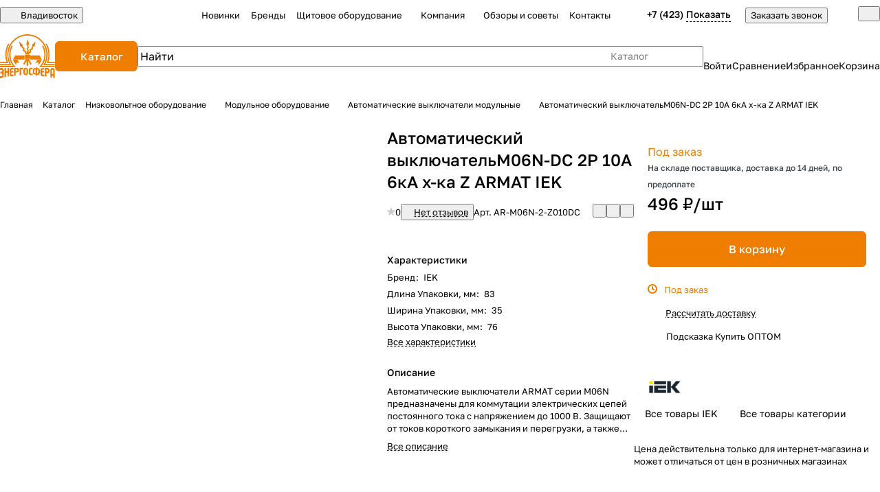

--- FILE ---
content_type: text/html; charset=UTF-8
request_url: https://energosf.ru/catalog/avtomaticheskie-vyklyuchateli-modulnye/avtomaticheskiy-vyklyuchatelm06n-dc-2p-10a-6ka-kh-ka-z-armat-iek/
body_size: 49608
content:
<!DOCTYPE html>
<html xmlns="http://www.w3.org/1999/xhtml" xml:lang="ru" lang="ru" class="  ">
	<head><link rel="canonical" href="https://energosf.ru/catalog/avtomaticheskie-vyklyuchateli-modulnye/avtomaticheskiy-vyklyuchatelm06n-dc-2p-10a-6ka-kh-ka-z-armat-iek/" />
		<title>Автоматический выключательM06N-DC 2P 10А 6кА х-ка Z ARMAT IEK купить во Владивостоке в компании Энергосфера</title>
		<meta name="viewport" content="initial-scale=1.0, width=device-width, maximum-scale=1" />
		<meta name="HandheldFriendly" content="true" />
 
		<meta name="yes" content="yes" />
		<meta name="apple-mobile-web-app-status-bar-style" content="black" />
		<meta name="SKYPE_TOOLBAR" content="SKYPE_TOOLBAR_PARSER_COMPATIBLE" />
		
		<meta http-equiv="Content-Type" content="text/html; charset=UTF-8 " />

        <meta name="description" content="Автоматический выключательM06N-DC 2P 10А 6кА х-ка Z ARMAT IEK - цена 8&nbsp;409 &#8381; купить во Владивостоке в компании Энергосфера.">
        <link href="/bitrix/js/ui/design-tokens/dist/ui.design-tokens.css?173650067226358"  rel="stylesheet" />
<link href="/bitrix/js/ui/fonts/opensans/ui.font.opensans.css?17365006722555"  rel="stylesheet" />
<link href="/bitrix/js/main/popup/dist/main.popup.bundle.css?175196600631694"  rel="stylesheet" />
<link href="/bitrix/cache/css/s1/aspro-premier/page_c9900447b4116b982b29f19d9f684d45/page_c9900447b4116b982b29f19d9f684d45_v1.css?1767708512134029"  rel="stylesheet" />
<link href="/bitrix/cache/css/s1/aspro-premier/default_a9af158ee3ae7f8c34da52873dbc1ea7/default_a9af158ee3ae7f8c34da52873dbc1ea7_v1.css?17677085121604"  rel="stylesheet" />
<link href="/bitrix/cache/css/s1/aspro-premier/default_4160ba1dfe6bcfc6085cd5d8b551578c/default_4160ba1dfe6bcfc6085cd5d8b551578c_v1.css?176770851213057"  rel="stylesheet" />
<link href="/bitrix/panel/main/popup.css?173650067822696"  rel="stylesheet" />
<link href="/bitrix/cache/css/s1/aspro-premier/default_d28c59a2306b50de07f3b8ae7af36c8d/default_d28c59a2306b50de07f3b8ae7af36c8d_v1.css?17677085123895"  rel="stylesheet" />
<link href="/bitrix/cache/css/s1/aspro-premier/default_9ed06f14d485900ebb078eb247c1b5d0/default_9ed06f14d485900ebb078eb247c1b5d0_v1.css?17677085122398"  rel="stylesheet" />
<link href="/bitrix/cache/css/s1/aspro-premier/template_fbad1da53a477a9acfd0d192a56cd29c/template_fbad1da53a477a9acfd0d192a56cd29c_v1.css?1767708512299163"  data-template-style="true" rel="stylesheet" />
		<script>if(!window.BX)window.BX={};if(!window.BX.message)window.BX.message=function(mess){if(typeof mess==='object'){for(let i in mess) {BX.message[i]=mess[i];} return true;}};</script>
<script>(window.BX||top.BX).message({"JS_CORE_LOADING":"Загрузка...","JS_CORE_NO_DATA":"- Нет данных -","JS_CORE_WINDOW_CLOSE":"Закрыть","JS_CORE_WINDOW_EXPAND":"Развернуть","JS_CORE_WINDOW_NARROW":"Свернуть в окно","JS_CORE_WINDOW_SAVE":"Сохранить","JS_CORE_WINDOW_CANCEL":"Отменить","JS_CORE_WINDOW_CONTINUE":"Продолжить","JS_CORE_H":"ч","JS_CORE_M":"м","JS_CORE_S":"с","JSADM_AI_HIDE_EXTRA":"Скрыть лишние","JSADM_AI_ALL_NOTIF":"Показать все","JSADM_AUTH_REQ":"Требуется авторизация!","JS_CORE_WINDOW_AUTH":"Войти","JS_CORE_IMAGE_FULL":"Полный размер"});</script>

<script src="/bitrix/js/main/core/core.js?1755505062511455"></script>

<script>BX.Runtime.registerExtension({"name":"main.core","namespace":"BX","loaded":true});</script>
<script>BX.setJSList(["\/bitrix\/js\/main\/core\/core_ajax.js","\/bitrix\/js\/main\/core\/core_promise.js","\/bitrix\/js\/main\/polyfill\/promise\/js\/promise.js","\/bitrix\/js\/main\/loadext\/loadext.js","\/bitrix\/js\/main\/loadext\/extension.js","\/bitrix\/js\/main\/polyfill\/promise\/js\/promise.js","\/bitrix\/js\/main\/polyfill\/find\/js\/find.js","\/bitrix\/js\/main\/polyfill\/includes\/js\/includes.js","\/bitrix\/js\/main\/polyfill\/matches\/js\/matches.js","\/bitrix\/js\/ui\/polyfill\/closest\/js\/closest.js","\/bitrix\/js\/main\/polyfill\/fill\/main.polyfill.fill.js","\/bitrix\/js\/main\/polyfill\/find\/js\/find.js","\/bitrix\/js\/main\/polyfill\/matches\/js\/matches.js","\/bitrix\/js\/main\/polyfill\/core\/dist\/polyfill.bundle.js","\/bitrix\/js\/main\/core\/core.js","\/bitrix\/js\/main\/polyfill\/intersectionobserver\/js\/intersectionobserver.js","\/bitrix\/js\/main\/lazyload\/dist\/lazyload.bundle.js","\/bitrix\/js\/main\/polyfill\/core\/dist\/polyfill.bundle.js","\/bitrix\/js\/main\/parambag\/dist\/parambag.bundle.js"]);
</script>
<script>BX.Runtime.registerExtension({"name":"pull.protobuf","namespace":"BX","loaded":true});</script>
<script>BX.Runtime.registerExtension({"name":"rest.client","namespace":"window","loaded":true});</script>
<script>(window.BX||top.BX).message({"pull_server_enabled":"Y","pull_config_timestamp":1750396931,"shared_worker_allowed":"Y","pull_guest_mode":"N","pull_guest_user_id":0,"pull_worker_mtime":1746032111});(window.BX||top.BX).message({"PULL_OLD_REVISION":"Для продолжения корректной работы с сайтом необходимо перезагрузить страницу."});</script>
<script>BX.Runtime.registerExtension({"name":"pull.client","namespace":"BX","loaded":true});</script>
<script>BX.Runtime.registerExtension({"name":"pull","namespace":"window","loaded":true});</script>
<script>BX.Runtime.registerExtension({"name":"aspro_file_input","namespace":"window","loaded":true});</script>
<script>BX.Runtime.registerExtension({"name":"aspro_cookie","namespace":"window","loaded":true});</script>
<script>BX.Runtime.registerExtension({"name":"aspro_metrika.goals","namespace":"window","loaded":true});</script>
<script>BX.Runtime.registerExtension({"name":"aspro_logo","namespace":"window","loaded":true});</script>
<script>(window.BX||top.BX).message({"ADD_BASKET_PROPS_TITLE":"Выберите свойства, добавляемые в корзину","ADD_BASKET_PROPS_BUTTON_TITLE":"Выбрать"});</script>
<script>BX.Runtime.registerExtension({"name":"aspro_item_action","namespace":"window","loaded":true});</script>
<script>(window.BX||top.BX).message({"NOTICE_ADDED2CART":"В корзине","NOTICE_CLOSE":"Закрыть","NOTICE_MORE":"и ещё #COUNT# #PRODUCTS#","NOTICE_PRODUCT0":"товаров","NOTICE_PRODUCT1":"товар","NOTICE_PRODUCT2":"товара","NOTICE_SERVICE0":"услуг","NOTICE_SERVICE1":"услуга","NOTICE_SERVICE2":"услуги","NOTICE_ERROR":"Ошибка","NOTICE_REQUEST_ERROR":"Ошибка запроса","NOTICE_AUTHORIZED":"Вы успешно авторизовались","NOTICE_ADDED2COMPARE":"В сравнении","NOTICE_ADDED2FAVORITE":"В избранном","NOTICE_ADDED2SUBSCRIBE":"Вы подписались","NOTICE_REMOVED_FROM_COMPARE":"Удалено из сравнения","NOTICE_REMOVED_FROM_FAVORITE":"Удалено из избранного","NOTICE_REMOVED_FROM_SUBSCRIBE":"Удалено из подписки"});</script>
<script>BX.Runtime.registerExtension({"name":"aspro_notice","namespace":"window","loaded":true});</script>
<script>BX.Runtime.registerExtension({"name":"aspro_scroll_to_top","namespace":"window","loaded":true});</script>
<script>(window.BX||top.BX).message({"REGION_CONFIRM_CITY":"Ваш город","REGION_CONFIRM_YES":"Да, верно","REGION_CONFIRM_NO":"Нет, изменить","REGION_CONFIRM_CLOSE":"Закрыть"});</script>
<script>BX.Runtime.registerExtension({"name":"aspro_regions.define","namespace":"window","loaded":true});</script>
<script>BX.Runtime.registerExtension({"name":"aspro_dropdown_select","namespace":"window","loaded":true});</script>
<script>BX.Runtime.registerExtension({"name":"aspro_collaps","namespace":"window","loaded":true});</script>
<script>BX.Runtime.registerExtension({"name":"aspro_menu_aim","namespace":"window","loaded":true});</script>
<script>BX.Runtime.registerExtension({"name":"aspro_menu_many_items","namespace":"window","loaded":true});</script>
<script>BX.Runtime.registerExtension({"name":"aspro_brands","namespace":"window","loaded":true});</script>
<script>BX.Runtime.registerExtension({"name":"aspro_ui-card","namespace":"window","loaded":true});</script>
<script>BX.Runtime.registerExtension({"name":"aspro_ui-card.ratio","namespace":"window","loaded":true});</script>
<script>BX.Runtime.registerExtension({"name":"aspro_phones_dropdown","namespace":"window","loaded":true});</script>
<script>(window.BX||top.BX).message({"CT_BST_SEARCH_BUTTON2":"Найти","SEARCH_IN_SITE_FULL":"По всему сайту","SEARCH_IN_SITE":"Везде","SEARCH_IN_CATALOG_FULL":"По каталогу","SEARCH_IN_CATALOG":"Каталог"});</script>
<script>BX.Runtime.registerExtension({"name":"aspro_searchtitle","namespace":"window","loaded":true});</script>
<script>BX.Runtime.registerExtension({"name":"ui.design-tokens","namespace":"window","loaded":true});</script>
<script>BX.Runtime.registerExtension({"name":"ui.fonts.opensans","namespace":"window","loaded":true});</script>
<script>BX.Runtime.registerExtension({"name":"main.popup","namespace":"BX.Main","loaded":true});</script>
<script>BX.Runtime.registerExtension({"name":"popup","namespace":"window","loaded":true});</script>
<script>BX.Runtime.registerExtension({"name":"aspro_share","namespace":"window","loaded":true});</script>
<script>BX.Runtime.registerExtension({"name":"aspro_fancybox","namespace":"window","loaded":true});</script>
<script>BX.Runtime.registerExtension({"name":"aspro_detail","namespace":"window","loaded":true});</script>
<script>BX.Runtime.registerExtension({"name":"aspro_swiper_init","namespace":"window","loaded":true});</script>
<script>BX.Runtime.registerExtension({"name":"aspro_swiper","namespace":"window","loaded":true});</script>
<script>BX.Runtime.registerExtension({"name":"aspro_swiper_events","namespace":"window","loaded":true});</script>
<script>BX.Runtime.registerExtension({"name":"aspro_rounded_columns","namespace":"window","loaded":true});</script>
<script>BX.Runtime.registerExtension({"name":"aspro_viewed","namespace":"window","loaded":true});</script>
<script>BX.Runtime.registerExtension({"name":"aspro_gallery","namespace":"window","loaded":true});</script>
<script>BX.Runtime.registerExtension({"name":"aspro_stores_amount","namespace":"window","loaded":true});</script>
<script>BX.Runtime.registerExtension({"name":"aspro_rating","namespace":"window","loaded":true});</script>
<script>BX.Runtime.registerExtension({"name":"aspro_rate","namespace":"window","loaded":true});</script>
<script>BX.Runtime.registerExtension({"name":"aspro_reviews","namespace":"window","loaded":true});</script>
<script>BX.Runtime.registerExtension({"name":"aspro_chip","namespace":"window","loaded":true});</script>
<script>BX.Runtime.registerExtension({"name":"aspro_hint","namespace":"window","loaded":true});</script>
<script>BX.Runtime.registerExtension({"name":"aspro_docs","namespace":"window","loaded":true});</script>
<script>BX.Runtime.registerExtension({"name":"main.pageobject","namespace":"BX","loaded":true});</script>
<script>(window.BX||top.BX).message({"JS_CORE_LOADING":"Загрузка...","JS_CORE_NO_DATA":"- Нет данных -","JS_CORE_WINDOW_CLOSE":"Закрыть","JS_CORE_WINDOW_EXPAND":"Развернуть","JS_CORE_WINDOW_NARROW":"Свернуть в окно","JS_CORE_WINDOW_SAVE":"Сохранить","JS_CORE_WINDOW_CANCEL":"Отменить","JS_CORE_WINDOW_CONTINUE":"Продолжить","JS_CORE_H":"ч","JS_CORE_M":"м","JS_CORE_S":"с","JSADM_AI_HIDE_EXTRA":"Скрыть лишние","JSADM_AI_ALL_NOTIF":"Показать все","JSADM_AUTH_REQ":"Требуется авторизация!","JS_CORE_WINDOW_AUTH":"Войти","JS_CORE_IMAGE_FULL":"Полный размер"});</script>
<script>BX.Runtime.registerExtension({"name":"window","namespace":"window","loaded":true});</script>
<script>BX.Runtime.registerExtension({"name":"aspro_catalog_comments","namespace":"window","loaded":true});</script>
<script>BX.Runtime.registerExtension({"name":"aspro_vote","namespace":"window","loaded":true});</script>
<script>(window.BX||top.BX).message({"DROP_FILE":"\u003Cspan\u003EНажмите для загрузки\u003C\/span\u003E или перетащите фото (до #COUNT_FILES# файлов, 1 мб на файл)"});</script>
<script>BX.Runtime.registerExtension({"name":"aspro_drop","namespace":"window","loaded":true});</script>
<script>BX.Runtime.registerExtension({"name":"aspro_uniform","namespace":"window","loaded":true});</script>
<script>BX.Runtime.registerExtension({"name":"aspro_back_url","namespace":"window","loaded":true});</script>
<script>BX.Runtime.registerExtension({"name":"aspro_stickers","namespace":"window","loaded":true});</script>
<script>BX.Runtime.registerExtension({"name":"aspro_prices","namespace":"window","loaded":true});</script>
<script>BX.Runtime.registerExtension({"name":"aspro_pagination","namespace":"window","loaded":true});</script>
<script>BX.Runtime.registerExtension({"name":"aspro_catalog","namespace":"window","loaded":true});</script>
<script>BX.Runtime.registerExtension({"name":"ls","namespace":"window","loaded":true});</script>
<script>BX.Runtime.registerExtension({"name":"aspro_skeleton","namespace":"window","loaded":true});</script>
<script>BX.Runtime.registerExtension({"name":"aspro_read_more","namespace":"window","loaded":true});</script>
<script>BX.Runtime.registerExtension({"name":"aspro_bottom_icons_panel","namespace":"window","loaded":true});</script>
<script>(window.BX||top.BX).message({"LANGUAGE_ID":"ru","FORMAT_DATE":"DD.MM.YYYY","FORMAT_DATETIME":"DD.MM.YYYY HH:MI:SS","COOKIE_PREFIX":"BITRIX_SM","SERVER_TZ_OFFSET":"36000","UTF_MODE":"Y","SITE_ID":"s1","SITE_DIR":"\/","USER_ID":"","SERVER_TIME":1769209941,"USER_TZ_OFFSET":0,"USER_TZ_AUTO":"Y","bitrix_sessid":"acd01520dcdadb3684be334c7343f414"});</script>


<script  src="/bitrix/cache/js/s1/aspro-premier/kernel_main/kernel_main_v1.js?1768205330303935"></script>
<script src="/bitrix/js/pull/protobuf/protobuf.js?1736500666274055"></script>
<script src="/bitrix/js/pull/protobuf/model.js?173650066670928"></script>
<script src="/bitrix/js/rest/client/rest.client.js?173650066917414"></script>
<script src="/bitrix/js/pull/client/pull.client.js?174603211283861"></script>
<script src="/bitrix/js/main/ajax.js?173650066835509"></script>
<script src="/bitrix/js/main/popup/dist/main.popup.bundle.js?1763452096119952"></script>
<script src="/bitrix/js/main/rating.js?173650066816557"></script>
<script src="/bitrix/js/main/core/core_ls.js?17397729344201"></script>
<script>BX.setJSList(["\/bitrix\/js\/main\/pageobject\/dist\/pageobject.bundle.js","\/bitrix\/js\/main\/core\/core_window.js","\/bitrix\/js\/main\/core\/core_fx.js","\/bitrix\/js\/main\/session.js","\/bitrix\/js\/main\/date\/main.date.js","\/bitrix\/js\/main\/core\/core_date.js","\/bitrix\/js\/main\/dd.js","\/bitrix\/js\/main\/core\/core_uf.js","\/bitrix\/js\/main\/core\/core_dd.js","\/bitrix\/js\/main\/core\/core_tooltip.js","\/bitrix\/js\/main\/utils.js","\/bitrix\/templates\/aspro-premier\/js\/jquery.history.js","\/bitrix\/templates\/aspro-premier\/components\/bitrix\/catalog.element\/energosf\/script.js","\/bitrix\/templates\/aspro-premier\/js\/jquery.fancybox.min.js","\/bitrix\/templates\/aspro-premier\/js\/slider.swiper.min.js","\/bitrix\/templates\/aspro-premier\/vendor\/js\/carousel\/swiper\/swiper-bundle.min.js","\/bitrix\/templates\/aspro-premier\/js\/slider.swiper.galleryEvents.min.js","\/bitrix\/templates\/aspro-premier\/js\/viewed.min.js","\/bitrix\/templates\/aspro-premier\/js\/gallery.min.js","\/bitrix\/templates\/aspro-premier\/js\/conditional\/stores_amount.min.js","\/bitrix\/templates\/aspro-premier\/js\/conditional\/hint.min.js","\/bitrix\/templates\/aspro-premier\/js\/jquery.uniform.min.js","\/bitrix\/templates\/aspro-premier\/js\/conditional\/prices.min.js","\/bitrix\/templates\/aspro-premier\/js\/conditional\/pagination.js","\/bitrix\/templates\/aspro-premier\/js\/observer.js","\/bitrix\/templates\/aspro-premier\/js\/lite.bootstrap.js","\/bitrix\/templates\/aspro-premier\/vendor\/jquery.cookie.js","\/bitrix\/templates\/aspro-premier\/vendor\/jquery.validate.min.js","\/bitrix\/templates\/aspro-premier\/vendor\/js\/ripple.js","\/bitrix\/templates\/aspro-premier\/js\/detectmobilebrowser.js","\/bitrix\/templates\/aspro-premier\/js\/matchMedia.js","\/bitrix\/templates\/aspro-premier\/js\/jquery.actual.min.js","\/bitrix\/templates\/aspro-premier\/js\/jquery.plugin.min.js","\/bitrix\/templates\/aspro-premier\/js\/jqModal.js","\/bitrix\/templates\/aspro-premier\/js\/jquery.countdown.min.js","\/bitrix\/templates\/aspro-premier\/js\/jquery.countdown-ru.js","\/bitrix\/templates\/aspro-premier\/js\/scrollTabs.js","\/bitrix\/templates\/aspro-premier\/js\/conditional\/file-input.js","\/bitrix\/templates\/aspro-premier\/js\/autoload\/accordion.js","\/bitrix\/templates\/aspro-premier\/js\/autoload\/controls.js","\/bitrix\/templates\/aspro-premier\/js\/autoload\/dropdown-product.js","\/bitrix\/templates\/aspro-premier\/js\/autoload\/section-toggle.js","\/bitrix\/templates\/aspro-premier\/js\/autoload\/tabs-history.js","\/bitrix\/templates\/aspro-premier\/js\/general.js","\/bitrix\/templates\/aspro-premier\/js\/mobile.js","\/bitrix\/templates\/aspro-premier\/js\/custom.js","\/bitrix\/templates\/aspro-premier\/js\/metrika.goals.min.js","\/bitrix\/templates\/aspro-premier\/js\/logo.min.js","\/bitrix\/templates\/aspro-premier\/js\/item-action.min.js","\/bitrix\/templates\/aspro-premier\/js\/notice.min.js","\/bitrix\/templates\/aspro-premier\/js\/scroll_to_top.min.js","\/bitrix\/templates\/aspro-premier\/js\/regions.define.min.js","\/bitrix\/components\/aspro\/regionality.list.premier\/templates\/select\/script.js","\/bitrix\/templates\/aspro-premier\/components\/bitrix\/menu\/header\/script.js","\/bitrix\/templates\/aspro-premier\/js\/conditional\/collaps.js","\/bitrix\/templates\/aspro-premier\/vendor\/js\/jquery.menu-aim.min.js","\/bitrix\/templates\/aspro-premier\/js\/menu_many_items.min.js","\/bitrix\/components\/aspro\/theme.selector.premier\/templates\/.default\/script.js","\/bitrix\/components\/bitrix\/search.title\/script.js","\/bitrix\/templates\/aspro-premier\/js\/conditional\/searchtitle.js","\/bitrix\/components\/aspro\/smartsearch.input\/script.js","\/bitrix\/templates\/aspro-premier\/components\/bitrix\/menu\/left\/script.js","\/bitrix\/templates\/aspro-premier\/components\/bitrix\/menu\/bottom\/script.js","\/bitrix\/templates\/aspro-premier\/js\/jquery.inputmask.bundle.min.js","\/bitrix\/templates\/aspro-premier\/js\/phones.js","\/bitrix\/templates\/aspro-premier\/js\/conditional\/catalog-comments.js","\/bitrix\/templates\/aspro-premier\/js\/conditional\/vote.min.js","\/bitrix\/templates\/aspro-premier\/js\/conditional\/drop.js","\/bitrix\/templates\/aspro-premier\/components\/bitrix\/subscribe.edit\/footer\/script.js","\/bitrix\/components\/aspro\/marketing.popup\/templates\/premier\/js\/jqmInit.js","\/bitrix\/components\/aspro\/marketing.popup\/js\/script.js"]);</script>
<script>BX.setCSSList(["\/bitrix\/templates\/aspro-premier\/components\/bitrix\/catalog\/main\/style.css","\/bitrix\/templates\/aspro-premier\/css\/animation\/animate.min.css","\/bitrix\/templates\/aspro-premier\/components\/bitrix\/catalog.element\/energosf\/style.css","\/bitrix\/templates\/aspro-premier\/css\/share.min.css","\/bitrix\/templates\/aspro-premier\/components\/aspro\/props.group.premier\/.default\/style.css","\/bitrix\/templates\/aspro-premier\/css\/jquery.fancybox.min.css","\/bitrix\/templates\/aspro-premier\/css\/fancybox-gallery.min.css","\/bitrix\/templates\/aspro-premier\/css\/detail.min.css","\/bitrix\/templates\/aspro-premier\/vendor\/css\/carousel\/swiper\/swiper-bundle.min.css","\/bitrix\/templates\/aspro-premier\/css\/slider.swiper.min.css","\/bitrix\/templates\/aspro-premier\/css\/slider.min.css","\/bitrix\/templates\/aspro-premier\/css\/rounded-columns.min.css","\/bitrix\/templates\/aspro-premier\/css\/gallery.min.css","\/bitrix\/templates\/aspro-premier\/css\/rating.min.css","\/bitrix\/templates\/aspro-premier\/css\/conditional\/rate.min.css","\/bitrix\/templates\/aspro-premier\/css\/reviews.min.css","\/bitrix\/templates\/aspro-premier\/css\/chip.min.css","\/bitrix\/templates\/aspro-premier\/css\/conditional\/hint.min.css","\/bitrix\/templates\/aspro-premier\/css\/file-type.min.css","\/bitrix\/templates\/aspro-premier\/css\/back-url.min.css","\/bitrix\/templates\/aspro-premier\/css\/conditional\/prices.min.css","\/bitrix\/templates\/aspro-premier\/css\/catalog.min.css","\/bitrix\/templates\/aspro-premier\/css\/fonts\/golos-text\/css\/golos-text.min.css","\/bitrix\/templates\/aspro-premier\/css\/lite.bootstrap.css","\/bitrix\/templates\/aspro-premier\/vendor\/css\/ripple.css","\/bitrix\/templates\/aspro-premier\/css\/buttons.css","\/bitrix\/templates\/aspro-premier\/css\/svg.css","\/bitrix\/templates\/aspro-premier\/css\/header.css","\/bitrix\/templates\/aspro-premier\/css\/footer.css","\/bitrix\/templates\/aspro-premier\/css\/mobile-header.css","\/bitrix\/templates\/aspro-premier\/css\/mobile-menu.css","\/bitrix\/templates\/aspro-premier\/css\/header-fixed.css","\/bitrix\/templates\/aspro-premier\/css\/page-title-breadcrumb-pagination.css","\/bitrix\/templates\/aspro-premier\/css\/social-icons.css","\/bitrix\/templates\/aspro-premier\/css\/left-menu.css","\/bitrix\/templates\/aspro-premier\/css\/tabs.css","\/bitrix\/templates\/aspro-premier\/css\/bg-banner.css","\/bitrix\/templates\/aspro-premier\/css\/item-views.css","\/bitrix\/templates\/aspro-premier\/css\/autoload\/accordion.css","\/bitrix\/templates\/aspro-premier\/css\/autoload\/base-tags.css","\/bitrix\/templates\/aspro-premier\/css\/autoload\/border.css","\/bitrix\/templates\/aspro-premier\/css\/autoload\/category-separator.css","\/bitrix\/templates\/aspro-premier\/css\/autoload\/countdown.css","\/bitrix\/templates\/aspro-premier\/css\/autoload\/cross.css","\/bitrix\/templates\/aspro-premier\/css\/autoload\/dark-light-theme.css","\/bitrix\/templates\/aspro-premier\/css\/autoload\/flexbox.css","\/bitrix\/templates\/aspro-premier\/css\/autoload\/fonts.css","\/bitrix\/templates\/aspro-premier\/css\/autoload\/grid-list.css","\/bitrix\/templates\/aspro-premier\/css\/autoload\/gutters.css","\/bitrix\/templates\/aspro-premier\/css\/autoload\/icon-block.css","\/bitrix\/templates\/aspro-premier\/css\/autoload\/images.css","\/bitrix\/templates\/aspro-premier\/css\/autoload\/line-block.css","\/bitrix\/templates\/aspro-premier\/css\/autoload\/mobile-scrolled.css","\/bitrix\/templates\/aspro-premier\/css\/autoload\/popup.css","\/bitrix\/templates\/aspro-premier\/css\/autoload\/position.css","\/bitrix\/templates\/aspro-premier\/css\/autoload\/scroller.css","\/bitrix\/templates\/aspro-premier\/css\/autoload\/section-toggle.css","\/bitrix\/templates\/aspro-premier\/css\/autoload\/shadow.css","\/bitrix\/templates\/aspro-premier\/css\/autoload\/social-list.css","\/bitrix\/templates\/aspro-premier\/css\/autoload\/sticky.css","\/bitrix\/templates\/.default\/ajax\/ajax.css","\/bitrix\/templates\/aspro-premier\/css\/item-action.min.css","\/bitrix\/templates\/aspro-premier\/css\/notice.min.css","\/bitrix\/templates\/aspro-premier\/css\/scroll_to_top.min.css","\/bitrix\/components\/aspro\/regionality.list.premier\/templates\/select\/style.css","\/bitrix\/templates\/aspro-premier\/css\/conditional\/dropdown-select.min.css","\/bitrix\/templates\/aspro-premier\/components\/bitrix\/menu\/header\/style.css","\/bitrix\/templates\/aspro-premier\/css\/menu_many_items.min.css","\/bitrix\/templates\/aspro-premier\/css\/conditional\/brands.min.css","\/bitrix\/templates\/aspro-premier\/css\/conditional\/ui-card.min.css","\/bitrix\/templates\/aspro-premier\/css\/conditional\/ui-card.ratio.min.css","\/bitrix\/components\/aspro\/theme.selector.premier\/templates\/.default\/style.css","\/bitrix\/templates\/aspro-premier\/components\/bitrix\/search.title\/corp\/style.css","\/bitrix\/templates\/aspro-premier\/css\/conditional\/search-title.min.css","\/bitrix\/templates\/aspro-premier\/components\/bitrix\/breadcrumb\/main\/style.css","\/bitrix\/templates\/aspro-premier\/css\/conditional\/read_more.min.css","\/bitrix\/components\/aspro\/marketing.popup\/templates\/premier\/style.css","\/bitrix\/templates\/aspro-premier\/styles.css","\/bitrix\/templates\/aspro-premier\/template_styles.css","\/bitrix\/templates\/aspro-premier\/css\/form.css","\/bitrix\/templates\/aspro-premier\/css\/colored.css","\/bitrix\/templates\/aspro-premier\/css\/responsive.css","\/bitrix\/templates\/aspro-premier\/css\/custom.css","\/bitrix\/templates\/aspro-premier\/css\/conditional\/phones-dropdown.css","\/bitrix\/templates\/aspro-premier\/css\/conditional\/catalog-comments.css","\/bitrix\/templates\/aspro-premier\/css\/conditional\/drop.css","\/bitrix\/components\/bitrix\/rating.vote\/templates\/standart_text\/style.css","\/bitrix\/components\/aspro\/catalog.viewed.premier\/templates\/.default\/style.css","\/bitrix\/templates\/aspro-premier\/css\/skeleton.css","\/bitrix\/templates\/aspro-premier\/css\/bottom-icons-panel.min.css"]);</script>
<script>
					(function () {
						"use strict";

						var counter = function ()
						{
							var cookie = (function (name) {
								var parts = ("; " + document.cookie).split("; " + name + "=");
								if (parts.length == 2) {
									try {return JSON.parse(decodeURIComponent(parts.pop().split(";").shift()));}
									catch (e) {}
								}
							})("BITRIX_CONVERSION_CONTEXT_s1");

							if (cookie && cookie.EXPIRE >= BX.message("SERVER_TIME"))
								return;

							var request = new XMLHttpRequest();
							request.open("POST", "/bitrix/tools/conversion/ajax_counter.php", true);
							request.setRequestHeader("Content-type", "application/x-www-form-urlencoded");
							request.send(
								"SITE_ID="+encodeURIComponent("s1")+
								"&sessid="+encodeURIComponent(BX.bitrix_sessid())+
								"&HTTP_REFERER="+encodeURIComponent(document.referrer)
							);
						};

						if (window.frameRequestStart === true)
							BX.addCustomEvent("onFrameDataReceived", counter);
						else
							BX.ready(counter);
					})();
				</script>
<script>BX.message({'JS_REQUIRED':'Заполните это поле!','JS_FORMAT':'Неверный формат!','JS_FILE_EXT':'Недопустимое расширение файла!','JS_LOGIN_LENGTH':'Минимум 3 символа!','JS_PASSWORD_COPY':'Пароли не совпадают!','JS_PASSWORD_LENGTH':'Минимум 6 символов!','JS_ERROR':'Неверно заполнено поле!','JS_FILE_SIZE':'Максимальный размер 5мб!','JS_FILE_BUTTON_NAME':'Выберите файл','JS_FILE_DEFAULT':'Файл не найден','JS_DATE':'Некорректная дата!','JS_DATETIME':'Некорректная дата/время!','JS_REQUIRED_LICENSES':'Согласитесь с условиями','JS_REQUIRED_OFFER':'Согласитесь с условиями','JS_INVALID_NUMBER':'Неверный номер','JS_INVALID_COUNTRY_CODE':'Неверный код страны','JS_TOO_SHORT':'Номер слишком короткий','JS_TOO_LONG':'Номер слишком длинный','S_CALLBACK':'Заказать звонок','S_QUESTION':'Задать вопрос','S_ASK_QUESTION':'Задать вопрос','S_FEEDBACK':'Оставить отзыв','ERROR_INCLUDE_MODULE_DIGITAL_TITLE':'Ошибка подключения модуля &laquo;Аспро: Премьер&raquo;','ERROR_INCLUDE_MODULE_DIGITAL_TEXT':'Ошибка подключения модуля &laquo;Аспро: Премьер&raquo;.<br />Пожалуйста установите модуль и повторите попытку','S_SERVICES':'Наши услуги','S_SERVICES_SHORT':'Услуги','S_TO_ALL_SERVICES':'Все услуги','S_CATALOG':'Каталог товаров','S_CATALOG_SHORT':'Каталог','S_TO_ALL_CATALOG':'Весь каталог','S_CATALOG_FAVORITES':'Наши товары','S_CATALOG_FAVORITES_SHORT':'Товары','S_NEWS':'Новости','S_TO_ALL_NEWS':'Все новости','S_COMPANY':'О компании','S_OTHER':'Прочее','S_CONTENT':'Контент','T_JS_ARTICLE':'Артикул: ','T_JS_NAME':'Наименование: ','T_JS_PRICE':'Цена: ','T_JS_QUANTITY':'Количество: ','T_JS_SUMM':'Сумма: ','FANCY_CLOSE':'Закрыть','FANCY_NEXT':'Вперед','FANCY_PREV':'Назад','CUSTOM_COLOR_CHOOSE':'Выбрать','CUSTOM_COLOR_CANCEL':'Отмена','S_MOBILE_MENU':'Меню','DIGITAL_T_MENU_BACK':'Назад','DIGITAL_T_MENU_CALLBACK':'Обратная связь','DIGITAL_T_MENU_CONTACTS_TITLE':'Будьте на связи','TITLE_BASKET':'В корзине товаров на #SUMM#','BASKET_SUMM':'#SUMM#','EMPTY_BASKET':'Корзина пуста','TITLE_BASKET_EMPTY':'Корзина пуста','BASKET':'Корзина','SEARCH_TITLE':'Поиск','SOCIAL_TITLE':'Оставайтесь на связи','LOGIN':'Войти','MY_CABINET':'Кабинет','SUBSCRIBE_TITLE':'Будьте всегда в курсе','HEADER_SCHEDULE':'Время работы','SEO_TEXT':'SEO описание','COMPANY_IMG':'Картинка компании','COMPANY_TEXT':'Описание компании','JS_RECAPTCHA_ERROR':'Пройдите проверку','JS_PROCESSING_ERROR':'Согласитесь с условиями!','CONFIG_SAVE_SUCCESS':'Настройки сохранены','CONFIG_SAVE_FAIL':'Ошибка сохранения настроек','CLEAR_FILE':'Отменить','ALL_SECTIONS_PROJECT':'Все проекты','RELOAD_PAGE':'Обновить страницу','REFRESH':'Поменять картинку','RECAPTCHA_TEXT':'Подтвердите, что вы не робот','SHOW':'Еще','HIDE':'Скрыть','FILTER_EXPAND_VALUES':'+ Еще','FILTER_HIDE_VALUES':'Свернуть','COUNTDOWN_SEC':'сек','COUNTDOWN_MIN':'мин','COUNTDOWN_HOUR':'час','COUNTDOWN_DAY0':'дн','COUNTDOWN_DAY1':'дн','COUNTDOWN_DAY2':'дн','COUNTDOWN_WEAK0':'Недель','COUNTDOWN_WEAK1':'Неделя','COUNTDOWN_WEAK2':'Недели','COUNTDOWN_MONTH0':'Месяцев','COUNTDOWN_MONTH1':'Месяц','COUNTDOWN_MONTH2':'Месяца','COUNTDOWN_YEAR0':'Лет','COUNTDOWN_YEAR1':'Год','COUNTDOWN_YEAR2':'Года','COUNTDOWN_COMPACT_SEC':'с','COUNTDOWN_COMPACT_MIN':'м','COUNTDOWN_COMPACT_HOUR':'ч','COUNTDOWN_COMPACT_DAY':'д','COUNTDOWN_COMPACT_WEAK':'н','COUNTDOWN_COMPACT_MONTH':'м','COUNTDOWN_COMPACT_YEAR0':'л','COUNTDOWN_COMPACT_YEAR1':'г','BASKET_PRINT_BUTTON':'Распечатать','BASKET_CLEAR_ALL_BUTTON':'Очистить','BASKET_QUICK_ORDER_BUTTON':'Быстрый заказ','BASKET_CONTINUE_BUTTON':'Продолжить покупки','BASKET_ORDER_BUTTON':'Оформить заказ','SHARE_BUTTON':'Поделиться','BASKET_CHANGE_TITLE':'Ваш заказ','BASKET_CHANGE_LINK':'Изменить','MORE_INFO_SKU':'Купить','ITEM_ECONOMY':'Экономия','ITEM_ARTICLE':'Артикул: ','JS_FORMAT_ORDER':'имеет неверный формат','JS_BASKET_COUNT_TITLE':'В корзине товаров на SUMM','POPUP_VIDEO':'Видео','POPUP_GIFT_TEXT':'Нашли что-то особенное? Намекните другу о подарке!','ORDER_FIO_LABEL':'Ф.И.О.','ORDER_PHONE_LABEL':'Телефон','ORDER_REGISTER_BUTTON':'Регистрация','PRICES_TYPE':'Варианты цен','FILTER_HELPER_VALUES':' знач.','SHOW_MORE_SCU_MAIN':'Еще #COUNT#','SHOW_MORE_SCU_1':'предложение','SHOW_MORE_SCU_2':'предложения','SHOW_MORE_SCU_3':'предложений','PARENT_ITEM_NOT_FOUND':'Не найден основной товар для услуги в корзине. Обновите страницу и попробуйте снова.','S_FAVORITE':'Избранное','S_COMPARE':'Сравнение'})</script>
<link rel="manifest" href="/manifest.json">
<link rel="apple-touch-icon" sizes="36x36" href="/upload/CPremier/a77/tkctl2m8vwfyc3u1zj8nvnrz033aer10.jpg">
<link rel="apple-touch-icon" sizes="48x48" href="/upload/CPremier/a77/tkctl2m8vwfyc3u1zj8nvnrz033aer10.jpg">
<link rel="apple-touch-icon" sizes="72x72" href="/upload/CPremier/a77/tkctl2m8vwfyc3u1zj8nvnrz033aer10.jpg">
<link rel="apple-touch-icon" sizes="96x96" href="/upload/CPremier/a77/tkctl2m8vwfyc3u1zj8nvnrz033aer10.jpg">
<link rel="apple-touch-icon" sizes="144x144" href="/upload/CPremier/a77/tkctl2m8vwfyc3u1zj8nvnrz033aer10.jpg">
<link rel="apple-touch-icon" sizes="192x192" href="/upload/CPremier/a77/tkctl2m8vwfyc3u1zj8nvnrz033aer10.jpg">
<style>html {--theme-base-color:#ee7d00;--theme-base-opacity-color:#ee7d001a;--theme-more-color:#ee7d00;--theme-text-transform:none;--theme-letter-spacing:normal;--theme-button-font-size:0%;--theme-button-color-light:var(--ON_toggle);--theme-button-color-dark:var(--OFF_toggle);--theme-button-padding-2px:0%;--theme-button-padding-1px:0%;--theme-button-border-radius:6px;--theme-sticker-border-radius:4px;--theme-outer-border-radius:12px;--theme-image-border-radius:8px;--theme-more-color-hue:32;--theme-more-color-saturation:100%;--theme-more-color-lightness:47%;--theme-base-color-hue:32;--theme-base-color-saturation:100%;--theme-base-color-lightness:47%;--theme-lightness-hover-diff:-6%;--theme-items-gap:12px;}</style>
<style>html {font-size:16px;--theme-font-family:Golos Text;--theme-font-title-family:var(--theme-font-family);--theme-font-title-weight:500;}</style>
<style>html {--theme-page-width: 1696px;--theme-page-width-padding: 32px}</style>

            <script src="/bitrix/templates/aspro-premier/js/app.js?17555050884936"></script>
            <script data-skip-moving="true" src="/bitrix/js/main/jquery/jquery-3.6.0.min.js"></script>
            <script data-skip-moving="true" src="/bitrix/templates/aspro-premier/js/dotmenu.js?173650071912361"></script>
        
<link href="/bitrix/templates/aspro-premier/css/print.css?173650071917125" data-template-style="true" rel="stylesheet" media="print">
<script>window.lazySizesConfig = window.lazySizesConfig || {};lazySizesConfig.loadMode = 1;lazySizesConfig.expand = 200;lazySizesConfig.expFactor = 1;lazySizesConfig.hFac = 0.1;window.lazySizesConfig.loadHidden = false;</script>
<script src="/bitrix/templates/aspro-premier/vendor/ls.unveilhooks.min.js" data-skip-moving="true" defer=""></script>
<script src="/bitrix/templates/aspro-premier/vendor/lazysizes.min.js" data-skip-moving="true" defer=""></script>
<link rel="apple-touch-icon" sizes="180x180" href="/upload/CPremier/bd1/2v43hncnj1jbohi1lztemps0100yvtr1" />
<meta property="og:description" content="Автоматические выключатели ARMAT серии M06N предназначены для коммутации электрических цепей постоянного тока с напряжением до 1000 В. Защищают от токов короткого замыкания и перегрузки, а также выполняют функции управления и секционирования. Есть возможность подключения шинами PIN, FORK. 160 типоисполнений на 15 номинальных токов от 1 до 63 А." />
<meta property="og:image" content="https://energosf.ru/upload/iblock/6e5/keh91f2ijxml5rdl3ol04h821m3cfp3x/ar_m06n_2_z010dc.png" />
<link rel="image_src" href="https://energosf.ru/upload/iblock/6e5/keh91f2ijxml5rdl3ol04h821m3cfp3x/ar_m06n_2_z010dc.png"  />
<meta property="og:title" content="Автоматический выключательM06N-DC 2P 10А 6кА х-ка Z ARMAT IEK купить во Владивостоке в компании Энергосфера" />
<meta property="og:type" content="website" />
<meta property="og:url" content="https://energosf.ru/catalog/avtomaticheskie-vyklyuchateli-modulnye/avtomaticheskiy-vyklyuchatelm06n-dc-2p-10a-6ka-kh-ka-z-armat-iek/" />



 
		<script  src="/bitrix/cache/js/s1/aspro-premier/template_dc494d93fdfe193821aef8afefd86429/template_dc494d93fdfe193821aef8afefd86429_v1.js?1767708512494314"></script>
<script  src="/bitrix/cache/js/s1/aspro-premier/page_9e824f15f73d0e7cbc907c18b5de6edb/page_9e824f15f73d0e7cbc907c18b5de6edb_v1.js?1767708512268119"></script>
<script  src="/bitrix/cache/js/s1/aspro-premier/default_e4eb89dbcdd6678a154fcf9136995039/default_e4eb89dbcdd6678a154fcf9136995039_v1.js?17677085121595"></script>
<script  src="/bitrix/cache/js/s1/aspro-premier/default_5a7f4a151efc36cd89d2202cfc326d60/default_5a7f4a151efc36cd89d2202cfc326d60_v1.js?176770851227518"></script>
<script  src="/bitrix/cache/js/s1/aspro-premier/default_62d852330d2213fb220425734420413b/default_62d852330d2213fb220425734420413b_v1.js?1767708512859"></script>
<script  src="/bitrix/cache/js/s1/aspro-premier/default_d5e87305155ea2a54149746fd984f0ea/default_d5e87305155ea2a54149746fd984f0ea_v1.js?176837936912629"></script>

		
						<style>html {--header-height:127px;}</style>                        <script data-skip-moving="true">
            var solutionName = 'arPremierOptions';
            var arAsproOptions = window[solutionName] = ({});
            var arAsproCounters = {};
            var arBasketItems = {};
        </script>
        <script src="/bitrix/templates/aspro-premier/js/setTheme.php?site_id=s1&site_dir=/" data-skip-moving="true"></script>
        <script>

        if (arAsproOptions.SITE_ADDRESS) {
            arAsproOptions.SITE_ADDRESS = arAsproOptions.SITE_ADDRESS.replace(/'/g, "");
        }

        window.basketJSParams = window.basketJSParams || [];
        window.dataLayer = window.dataLayer || [];        BX.message({'MIN_ORDER_PRICE_TEXT':'<b>Минимальная сумма заказа #PRICE#<\/b><br/>Пожалуйста, добавьте еще товаров в корзину','LICENSES_TEXT':'Продолжая, вы соглашаетесь с <a href=\"/include/licenses_detail.php\" target=\"_blank\">политикой конфиденциальности<\/a> и <a href=\"/pol_obr_dannyh.php\" target=\"_blank\">политикой обработки персональных данных<\/a> ','OFFER_TEXT':'Продолжая, вы соглашаетесь с <a href=\"/include/offer_detail.php\" target=\"_blank\">публичной офертой<\/a>'});
        arAsproOptions.PAGES.FRONT_PAGE = window[solutionName].PAGES.FRONT_PAGE = "";
        arAsproOptions.PAGES.BASKET_PAGE = window[solutionName].PAGES.BASKET_PAGE = "";
        arAsproOptions.PAGES.ORDER_PAGE = window[solutionName].PAGES.ORDER_PAGE = "";
        arAsproOptions.PAGES.PERSONAL_PAGE = window[solutionName].PAGES.PERSONAL_PAGE = "";
        arAsproOptions.PAGES.CATALOG_PAGE = window[solutionName].PAGES.CATALOG_PAGE = "1";
        </script>
        <!--'start_frame_cache_options-block'-->            <script>
            var arAsproCounters = {'BASKET':{'ITEMS':[],'COUNT':'0','TITLE':'Корзина пуста'},'DELAY':{'ITEMS':[],'COUNT':'0'},'NOT_AVAILABLE':{'ITEMS':[],'COUNT':'0'},'COMPARE':{'ITEMS':[],'COUNT':'0','TITLE':'Список сравниваемых элементов'},'FAVORITE':{'ITEMS':[],'COUNT':'0','TITLE':'Избранные товары'},'SUBSCRIBE':{'ITEMS':[],'COUNT':'0','TITLE':'Подписка на товары'},'SERVICE':{'ITEMS':[],'COUNT':'0','TITLE':''}};
            </script>
            <!--'end_frame_cache_options-block'--><script src="//code.jivo.ru/widget/vzGPjPKkmk" async></script>
<!-- Google tag (gtag.js) -->
<script async src="https://www.googletagmanager.com/gtag/js?id=G-VNPZWVZBGG"></script>
<script>
  window.dataLayer = window.dataLayer || [];
  function gtag(){dataLayer.push(arguments);}
  gtag('js', new Date());

  gtag('config', 'G-VNPZWVZBGG');
</script>
<!-- Google Tag Manager -->
<script>(function(w,d,s,l,i){w[l]=w[l]||[];w[l].push({'gtm.start':
new Date().getTime(),event:'gtm.js'});var f=d.getElementsByTagName(s)[0],
j=d.createElement(s),dl=l!='dataLayer'?'&l='+l:'';j.async=true;j.src=
'https://www.googletagmanager.com/gtm.js?id='+i+dl;f.parentNode.insertBefore(j,f);
})(window,document,'script','dataLayer','GTM-5G5BMZT5');</script>
<!-- End Google Tag Manager -->
<script>
(function(w, d, s, o){
  var j = d.createElement(s); j.async = true; j.src = '//script.marquiz.ru/v2.js';j.onload = function() {
    if (document.readyState !== 'loading') Marquiz.init(o);
    else document.addEventListener("DOMContentLoaded", function() {
      Marquiz.init(o);
    });
  };
  d.head.insertBefore(j, d.head.firstElementChild);
})(window, document, 'script', {
    host: '//quiz.marquiz.ru',
    region: 'ru',
    id: '693011993873780019702e42',
    autoOpen: 90,
    autoOpenFreq: 'once',
    openOnExit: false,
    disableOnMobile: false
  }
   
);
  (function(t, p) {window.Marquiz ? Marquiz.add([t, p]) : document.addEventListener('marquizLoaded', function() {Marquiz.add([t, p])})})('Pop', {id: '693011993873780019702e42', title: 'Подберем продукцию или предложим аналоги', text: 'Рассчитать стоимость', delay: 45, textColor: '#ffffff', bgColor: '#ee7d00', svgColor: '#ffffff', closeColor: '#ffffff', bonusCount: 0, bonusText: false, type: 'side', position: 'position_top-left', rounded: true, shadow: true, blicked: true, pulse: false, disableOnMobile: false})
</script>
	</head>
	<body class="block-wo-title  site_s1   side_left hide_menu_page region_confirm_normal header_fill_ fixed_y mfixed_y mfixed_view_always title_position_left mmenu_leftside mheader-v2 footer-v1 fill_bg_ header-v1 title-v1 bottom-icons-panel_y catalog-img-aspect-normal grey-bg-goods-y with_order with_cabinet with_phones theme-light" id="main" data-site="/">
		<div class="bx_areas"><!-- Google tag (gtag.js) -->
<script async src="https://www.googletagmanager.com/gtag/js?id=G-XZ25GM8029"></script>
<script>
  window.dataLayer = window.dataLayer || [];
  function gtag(){dataLayer.push(arguments);}
  gtag('js', new Date());

  gtag('config', 'G-XZ25GM8029');
</script>
<!-- Google tag (gtag.js) -->
<script async src="https://www.googletagmanager.com/gtag/js?id=G-LEV06FFY1N"></script>
<script>
  window.dataLayer = window.dataLayer || [];
  function gtag(){dataLayer.push(arguments);}
  gtag('js', new Date());

  gtag('config', 'G-LEV06FFY1N');
</script>

<!-- Google tag (gtag.js) -->
<script async src="https://www.googletagmanager.com/gtag/js?id=G-EL48KM9F8D"></script>
<script>
  window.dataLayer = window.dataLayer || [];
  function gtag(){dataLayer.push(arguments);}
  gtag('js', new Date());

  gtag('config', 'G-EL48KM9F8D');
</script>
<!-- Google tag (gtag.js) -->
<script async src="https://www.googletagmanager.com/gtag/js?id=G-GT6GPMZWMJ"></script>
<script>
  window.dataLayer = window.dataLayer || [];
  function gtag(){dataLayer.push(arguments);}
  gtag('js', new Date());

  gtag('config', 'G-GT6GPMZWMJ');
</script>
<!-- Google tag (gtag.js) -->
<script async src="https://www.googletagmanager.com/gtag/js?id=G-SPSY0TT8DT"></script>
<script>
  window.dataLayer = window.dataLayer || [];
  function gtag(){dataLayer.push(arguments);}
  gtag('js', new Date());
  gtag('config', 'G-SPSY0TT8DT');
</script>

<!-- Google tag (gtag.js) -->
<script async src="https://www.googletagmanager.com/gtag/js?id=G-K41VJRBWK1"></script>
<script>
  window.dataLayer = window.dataLayer || [];
  function gtag(){dataLayer.push(arguments);}
  gtag('js', new Date());

  gtag('config', 'G-K41VJRBWK1');
</script>
<!-- Google tag (gtag.js) -->
<script async src="https://www.googletagmanager.com/gtag/js?id=G-JEL16W3NZJ"></script>
<script>
  window.dataLayer = window.dataLayer || [];
  function gtag(){dataLayer.push(arguments);}
  gtag('js', new Date());

  gtag('config', 'G-JEL16W3NZJ');
</script>
</div>

		
		


				
		<div class="layout layout--left-column- flex-1">
			<div class="layout__right-column flexbox">
				<div id="panel"></div>
				
				<div class="body relative  hover_">
					<div class="body_media"></div>

										<div class="headers-container">
						<div class="title-v1" data-ajax-block="HEADER" data-ajax-callback="headerInit">
														
<header class="header header--narrow  ">
    <div class="header__inner header__inner--no-pt header__inner--bordered">
                
<div class="header__top-part header__section--transparent" data-ajax-load-block="HEADER_TOP_PART">
    <div class="maxwidth-theme maxwidth-theme--no-maxwidth-to-992 relative">
        <div class="line-block line-block--gap line-block--gap-16 line-block--gap line-block--justify-between ">
                                                                <div class="line-block__item icon-block--with_icon" data-ajax-load-block="HEADER_TOGGLE_REGION">
                                                    <!--'start_frame_cache_header-regionality-block1'--><div class="regions relative region_wrapper dropdown-select dropdown-select--with-dropdown fill-dark-parent-all color-dark-parent-all">
				<button type="button" class="js_city_change dropdown-select__title regions__chooser fill-dark-light-block btn--no-btn-appearance" data-name="city_chooser" data-param-href="%2Fcatalog%2Favtomaticheskie-vyklyuchateli-modulnye%2Favtomaticheskiy-vyklyuchatelm06n-dc-2p-10a-6ka-kh-ka-z-armat-iek%2F" data-param-form_id="city_chooser">
					<i class="svg inline icon-block__icon icon-block__icon--sm banner-light-icon-fill fill-dark-target inline " aria-hidden="true"><svg width="11" height="11" ><use xlink:href="/bitrix/templates/aspro-premier/images/svg/header_icons.svg?1755505088#region-sm"></use></svg></i>											<span class="regions__name icon-block__text font_13 color-dark-target link-opacity-color">
							Владивосток						</span>
									</button>

				<div class="dropdown-select__list dropdown-menu-wrapper theme-root dropdown-menu-wrapper--woffset">
					<div class="dropdown-menu-inner rounded-x scrollbar">
													<div class="more_item dropdown-select__list-item">
								<span
									class="dropdown-menu-item font_15 button-rounded-x fill-monochrome dropdown-menu-item--current"
									data-region_id="320"
									data-prefix="https://energosf.ru"
									data-href="https://energosf.ru/catalog/avtomaticheskie-vyklyuchateli-modulnye/avtomaticheskiy-vyklyuchatelm06n-dc-2p-10a-6ka-kh-ka-z-armat-iek/"
								>Владивосток</span>
							</div>
													<div class="more_item dropdown-select__list-item">
								<span
									class="dropdown-menu-item font_15 button-rounded-x fill-monochrome"
									data-region_id="80759"
									data-prefix="https://nkh.energosf.ru"
									data-href="https://nkh.energosf.ru/catalog/avtomaticheskie-vyklyuchateli-modulnye/avtomaticheskiy-vyklyuchatelm06n-dc-2p-10a-6ka-kh-ka-z-armat-iek/"
								>Находка</span>
							</div>
													<div class="more_item dropdown-select__list-item">
								<span
									class="dropdown-menu-item font_15 button-rounded-x fill-monochrome"
									data-region_id="80758"
									data-prefix="https://uss.energosf.ru"
									data-href="https://uss.energosf.ru/catalog/avtomaticheskie-vyklyuchateli-modulnye/avtomaticheskiy-vyklyuchatelm06n-dc-2p-10a-6ka-kh-ka-z-armat-iek/"
								>Уссурийск</span>
							</div>
													<div class="more_item dropdown-select__list-item">
								<span
									class="dropdown-menu-item font_15 button-rounded-x fill-monochrome"
									data-region_id="1314"
									data-prefix="https://khv.energosf.ru"
									data-href="https://khv.energosf.ru/catalog/avtomaticheskie-vyklyuchateli-modulnye/avtomaticheskiy-vyklyuchatelm06n-dc-2p-10a-6ka-kh-ka-z-armat-iek/"
								>Хабаровск</span>
							</div>
													<div class="more_item dropdown-select__list-item">
								<span
									class="dropdown-menu-item font_15 button-rounded-x fill-monochrome"
									data-region_id="80760"
									data-prefix="https://cht.energosf.ru"
									data-href="https://cht.energosf.ru/catalog/avtomaticheskie-vyklyuchateli-modulnye/avtomaticheskiy-vyklyuchatelm06n-dc-2p-10a-6ka-kh-ka-z-armat-iek/"
								>Чита</span>
							</div>
													<div class="more_item dropdown-select__list-item">
								<span
									class="dropdown-menu-item font_15 button-rounded-x fill-monochrome"
									data-region_id="317"
									data-prefix="https://irk.energosf.ru"
									data-href="https://irk.energosf.ru/catalog/avtomaticheskie-vyklyuchateli-modulnye/avtomaticheskiy-vyklyuchatelm06n-dc-2p-10a-6ka-kh-ka-z-armat-iek/"
								>Иркутск</span>
							</div>
											</div>
				</div>
			</div><!--'end_frame_cache_header-regionality-block1'-->                    
                    </div>

                                

                        <div class="line-block__item header-menu header-menu--long dotted-flex-1 hide-dotted" style="margin-left:120px;">
                <nav class="mega-menu sliced">
                    
<div class="catalog_icons_">
	<div class="header-menu__wrapper">
								<div class="header-menu__item unvisible header-menu__item--first color-dark-parent fill-dark-parent-all">
														<a class="header-menu__link header-menu__link--top-level color-dark-target rounded-x light-opacity-hover dark_link fill-dark-light-block link-button-color-target" href="/catalog/novinki/" title="Новинки">
																		
												<span class="header-menu__title-wrapper icon-block flex-1 font_13">
							<span class="header-menu__title flex-1">
								Новинки							</span>
													</span>
											</a>
																			</div>
											<div class="header-menu__item unvisible color-dark-parent fill-dark-parent-all">
														<a class="header-menu__link header-menu__link--top-level color-dark-target rounded-x light-opacity-hover dark_link fill-dark-light-block link-button-color-target" href="/brands/" title="Бренды">
																		
												<span class="header-menu__title-wrapper icon-block flex-1 font_13">
							<span class="header-menu__title flex-1">
								Бренды							</span>
													</span>
											</a>
																			</div>
											<div class="header-menu__item unvisible header-menu__item--dropdown color-dark-parent fill-dark-parent-all">
														<a class="header-menu__link header-menu__link--top-level color-dark-target rounded-x light-opacity-hover dark_link fill-dark-light-block link-button-color-target" href="/services/" title="Щитовое оборудование">
																		
												<span class="header-menu__title-wrapper icon-block flex-1 font_13">
							<span class="header-menu__title flex-1">
								Щитовое оборудование							</span>
															<i class="svg inline icon-block__icon icon-block__icon--dropdown header-menu__wide-submenu-right-arrow banner-light-icon-fill fill-dark-target fill-button-color-target inline " aria-hidden="true"><svg width="5" height="3" ><use xlink:href="/bitrix/templates/aspro-premier/images/svg/arrows.svg?1736500707#down"></use></svg></i>													</span>
											</a>
																						<div class="header-menu__dropdown-menu dropdown-menu-wrapper dropdown-menu-wrapper--visible theme-root dropdown-menu-wrapper--woffset">
						<div class="dropdown-menu-inner rounded-x">
							
							
							
														
														<ul class="header-menu__dropdown-menu-inner">
																																														<li class="header-menu__dropdown-item header-menu__dropdown-item--with-dropdown">
																						<a class="dropdown-menu-item no-decoration font_15 button-rounded-x fill-dark-light line-block line-block--gap line-block--gap-16" href="/services/sborka-elektroshchitov-avariynogo-vvoda-rezerva/">
												Сборка электрощитов Аварийного Ввода Резерва																									<i class="svg inline  header-menu__dropdown-right-arrow inline " aria-hidden="true"><svg width="5" height="3" ><use xlink:href="/bitrix/templates/aspro-premier/images/svg/arrows.svg?1736500707#down"></use></svg></i>																							</a>

																																			<div class="header-menu__dropdown-menu header-menu__dropdown-menu--submenu dropdown-menu-wrapper dropdown-menu-wrapper--visible dropdown-menu-wrapper--woffset">
													<ul class="dropdown-menu-inner rounded-x">
																																												<li class="header-menu__dropdown-item">
																																<a class="dropdown-menu-item no-decoration font_15 button-rounded-x fill-dark-light" href="/services/sborka-elektroshchitov-avariynogo-vvoda-rezerva/shchit-avr-10-32a/">
																	Щит АВР 10-32А																																	</a>

																															</li>
																																												<li class="header-menu__dropdown-item collapsed">
																																<a class="dropdown-menu-item no-decoration font_15 button-rounded-x fill-dark-light" href="/services/sborka-elektroshchitov-avariynogo-vvoda-rezerva/shchit-avr-40-65a/">
																	Щит АВР 40-65А																																	</a>

																															</li>
														
																											</ul>
												</div>
																					</li>
																																																							<li class="header-menu__dropdown-item header-menu__dropdown-item--with-dropdown">
																						<a class="dropdown-menu-item no-decoration font_15 button-rounded-x fill-dark-light line-block line-block--gap line-block--gap-16" href="/services/shchity-vru/">
												Сборка вводно - распределительных устройств																									<i class="svg inline  header-menu__dropdown-right-arrow inline " aria-hidden="true"><svg width="5" height="3" ><use xlink:href="/bitrix/templates/aspro-premier/images/svg/arrows.svg?1736500707#down"></use></svg></i>																							</a>

																																			<div class="header-menu__dropdown-menu header-menu__dropdown-menu--submenu dropdown-menu-wrapper dropdown-menu-wrapper--visible dropdown-menu-wrapper--woffset">
													<ul class="dropdown-menu-inner rounded-x">
																																												<li class="header-menu__dropdown-item">
																																<a class="dropdown-menu-item no-decoration font_15 button-rounded-x fill-dark-light" href="/services/shchity-vru/216885/">
																	ВРУ-EnSf-250-11А-УХЛ4																																	</a>

																															</li>
																																												<li class="header-menu__dropdown-item collapsed">
																																<a class="dropdown-menu-item no-decoration font_15 button-rounded-x fill-dark-light" href="/services/shchity-vru/708801/">
																	Полная комплектация ВРУ 1-11-10 																																	</a>

																															</li>
																																												<li class="header-menu__dropdown-item collapsed">
																																<a class="dropdown-menu-item no-decoration font_15 button-rounded-x fill-dark-light" href="/services/shchity-vru/689774/">
																	Стандартная комплектация ВРУ 1-11-10 																																	</a>

																															</li>
														
																											</ul>
												</div>
																					</li>
																																																							<li class="header-menu__dropdown-item header-menu__dropdown-item--with-dropdown">
																						<a class="dropdown-menu-item no-decoration font_15 button-rounded-x fill-dark-light line-block line-block--gap line-block--gap-16" href="/services/oshchv/">
												Сборка Щитов Освещения с Выключателями																									<i class="svg inline  header-menu__dropdown-right-arrow inline " aria-hidden="true"><svg width="5" height="3" ><use xlink:href="/bitrix/templates/aspro-premier/images/svg/arrows.svg?1736500707#down"></use></svg></i>																							</a>

																																			<div class="header-menu__dropdown-menu header-menu__dropdown-menu--submenu dropdown-menu-wrapper dropdown-menu-wrapper--visible dropdown-menu-wrapper--woffset">
													<ul class="dropdown-menu-inner rounded-x">
																																												<li class="header-menu__dropdown-item">
																																<a class="dropdown-menu-item no-decoration font_15 button-rounded-x fill-dark-light" href="/services/oshchv/813126/">
																	Щит ОЩВ 12 в ЩРНз 18 модулей																																	</a>

																															</li>
																																												<li class="header-menu__dropdown-item collapsed">
																																<a class="dropdown-menu-item no-decoration font_15 button-rounded-x fill-dark-light" href="/services/oshchv/340299/">
																	Щит ОЩВ 6 в ЩРНз 9 модулей																																	</a>

																															</li>
														
																											</ul>
												</div>
																					</li>
																																																							<li class="header-menu__dropdown-item header-menu__dropdown-item--with-dropdown">
																						<a class="dropdown-menu-item no-decoration font_15 button-rounded-x fill-dark-light line-block line-block--gap line-block--gap-16" href="/services/shchg/">
												Сборка гаражных электрощитов 																									<i class="svg inline  header-menu__dropdown-right-arrow inline " aria-hidden="true"><svg width="5" height="3" ><use xlink:href="/bitrix/templates/aspro-premier/images/svg/arrows.svg?1736500707#down"></use></svg></i>																							</a>

																																			<div class="header-menu__dropdown-menu header-menu__dropdown-menu--submenu dropdown-menu-wrapper dropdown-menu-wrapper--visible dropdown-menu-wrapper--woffset">
													<ul class="dropdown-menu-inner rounded-x">
																																												<li class="header-menu__dropdown-item">
																																<a class="dropdown-menu-item no-decoration font_15 button-rounded-x fill-dark-light" href="/services/shchg/888371/">
																	Щит ЩГ-1																																	</a>

																															</li>
																																												<li class="header-menu__dropdown-item collapsed">
																																<a class="dropdown-menu-item no-decoration font_15 button-rounded-x fill-dark-light" href="/services/shchg/239542/">
																	Щит ЩГ-2																																	</a>

																															</li>
														
																											</ul>
												</div>
																					</li>
																																																							<li class="header-menu__dropdown-item header-menu__dropdown-item--with-dropdown">
																						<a class="dropdown-menu-item no-decoration font_15 button-rounded-x fill-dark-light line-block line-block--gap line-block--gap-16" href="/services/shchu/">
												Сборка электрощитов учета																									<i class="svg inline  header-menu__dropdown-right-arrow inline " aria-hidden="true"><svg width="5" height="3" ><use xlink:href="/bitrix/templates/aspro-premier/images/svg/arrows.svg?1736500707#down"></use></svg></i>																							</a>

																																			<div class="header-menu__dropdown-menu header-menu__dropdown-menu--submenu dropdown-menu-wrapper dropdown-menu-wrapper--visible dropdown-menu-wrapper--woffset">
													<ul class="dropdown-menu-inner rounded-x">
																																												<li class="header-menu__dropdown-item">
																																<a class="dropdown-menu-item no-decoration font_15 button-rounded-x fill-dark-light" href="/services/shchu/382590/">
																	ЩУ 3Фазы 15кВт IP54 без счётчика																																	</a>

																															</li>
																																												<li class="header-menu__dropdown-item collapsed">
																																<a class="dropdown-menu-item no-decoration font_15 button-rounded-x fill-dark-light" href="/services/shchu/658285/">
																	Комплектация ЩУ с ОМ 630 65А в ЩМПГ 3																																	</a>

																															</li>
														
																											</ul>
												</div>
																					</li>
																																																							<li class="header-menu__dropdown-item header-menu__dropdown-item--with-dropdown">
																						<a class="dropdown-menu-item no-decoration font_15 button-rounded-x fill-dark-light line-block line-block--gap line-block--gap-16" href="/services/shchk/">
												Щиты ЩК для квартир																									<i class="svg inline  header-menu__dropdown-right-arrow inline " aria-hidden="true"><svg width="5" height="3" ><use xlink:href="/bitrix/templates/aspro-premier/images/svg/arrows.svg?1736500707#down"></use></svg></i>																							</a>

																																			<div class="header-menu__dropdown-menu header-menu__dropdown-menu--submenu dropdown-menu-wrapper dropdown-menu-wrapper--visible dropdown-menu-wrapper--woffset">
													<ul class="dropdown-menu-inner rounded-x">
																																												<li class="header-menu__dropdown-item">
																																<a class="dropdown-menu-item no-decoration font_15 button-rounded-x fill-dark-light" href="/services/shchk/886170/">
																	Щит квартирный ЩК-1																																	</a>

																															</li>
														
																											</ul>
												</div>
																					</li>
																																																							<li class="header-menu__dropdown-item header-menu__dropdown-item--with-dropdown">
																						<a class="dropdown-menu-item no-decoration font_15 button-rounded-x fill-dark-light line-block line-block--gap line-block--gap-16" href="/services/shchrsp/">
												Сборка щитов ЩРСП для стройплощадок 																									<i class="svg inline  header-menu__dropdown-right-arrow inline " aria-hidden="true"><svg width="5" height="3" ><use xlink:href="/bitrix/templates/aspro-premier/images/svg/arrows.svg?1736500707#down"></use></svg></i>																							</a>

																																			<div class="header-menu__dropdown-menu header-menu__dropdown-menu--submenu dropdown-menu-wrapper dropdown-menu-wrapper--visible dropdown-menu-wrapper--woffset">
													<ul class="dropdown-menu-inner rounded-x">
																																												<li class="header-menu__dropdown-item">
																																<a class="dropdown-menu-item no-decoration font_15 button-rounded-x fill-dark-light" href="/services/shchrsp/391418/">
																	ЩРСП в ЩМПГ 3 с подставкой (щит распределительный для строительных площадок)																																	</a>

																															</li>
														
																											</ul>
												</div>
																					</li>
																																																							<li class="header-menu__dropdown-item header-menu__dropdown-item--with-dropdown">
																						<a class="dropdown-menu-item no-decoration font_15 button-rounded-x fill-dark-light line-block line-block--gap line-block--gap-16" href="/services/yauo/">
												Сборка ящиков управления освещением ЯУО 																									<i class="svg inline  header-menu__dropdown-right-arrow inline " aria-hidden="true"><svg width="5" height="3" ><use xlink:href="/bitrix/templates/aspro-premier/images/svg/arrows.svg?1736500707#down"></use></svg></i>																							</a>

																																			<div class="header-menu__dropdown-menu header-menu__dropdown-menu--submenu dropdown-menu-wrapper dropdown-menu-wrapper--visible dropdown-menu-wrapper--woffset">
													<ul class="dropdown-menu-inner rounded-x">
																																												<li class="header-menu__dropdown-item">
																																<a class="dropdown-menu-item no-decoration font_15 button-rounded-x fill-dark-light" href="/services/yauo/880854/">
																	Ящик управления освещением ЯУО 9601-3474, номинальный ток 25А																																	</a>

																															</li>
																																												<li class="header-menu__dropdown-item collapsed">
																																<a class="dropdown-menu-item no-decoration font_15 button-rounded-x fill-dark-light" href="/services/yauo/512622/">
																	Ящик ЯУО 5111-(35-37)74 диапазон токов от 40-65А																																	</a>

																															</li>
														
																											</ul>
												</div>
																					</li>
																								</ul>

							
							
													</div>
					</div>
											</div>
											<div class="header-menu__item unvisible header-menu__item--dropdown color-dark-parent fill-dark-parent-all">
														<a class="header-menu__link header-menu__link--top-level color-dark-target rounded-x light-opacity-hover dark_link fill-dark-light-block link-button-color-target" href="/company/" title="Компания">
																		
												<span class="header-menu__title-wrapper icon-block flex-1 font_13">
							<span class="header-menu__title flex-1">
								Компания							</span>
															<i class="svg inline icon-block__icon icon-block__icon--dropdown header-menu__wide-submenu-right-arrow banner-light-icon-fill fill-dark-target fill-button-color-target inline " aria-hidden="true"><svg width="5" height="3" ><use xlink:href="/bitrix/templates/aspro-premier/images/svg/arrows.svg?1736500707#down"></use></svg></i>													</span>
											</a>
																						<div class="header-menu__dropdown-menu dropdown-menu-wrapper dropdown-menu-wrapper--visible theme-root dropdown-menu-wrapper--woffset">
						<div class="dropdown-menu-inner rounded-x">
							
							
							
														
														<ul class="header-menu__dropdown-menu-inner">
																																														<li class="header-menu__dropdown-item">
																						<a class="dropdown-menu-item no-decoration font_15 button-rounded-x fill-dark-light line-block line-block--gap line-block--gap-16" href="/company/">
												О компании																							</a>

																					</li>
																																																							<li class="header-menu__dropdown-item">
																						<a class="dropdown-menu-item no-decoration font_15 button-rounded-x fill-dark-light line-block line-block--gap line-block--gap-16" href="/company/news/">
												Новости																							</a>

																					</li>
																																																							<li class="header-menu__dropdown-item">
																						<a class="dropdown-menu-item no-decoration font_15 button-rounded-x fill-dark-light line-block line-block--gap line-block--gap-16" href="/company/reviews/">
												Отзывы																							</a>

																					</li>
																																																							<li class="header-menu__dropdown-item header-menu__dropdown-item--with-dropdown">
																						<a class="dropdown-menu-item no-decoration font_15 button-rounded-x fill-dark-light line-block line-block--gap line-block--gap-16" href="/support/">
												Материалы: Листовки, Дайджест																									<i class="svg inline  header-menu__dropdown-right-arrow inline " aria-hidden="true"><svg width="5" height="3" ><use xlink:href="/bitrix/templates/aspro-premier/images/svg/arrows.svg?1736500707#down"></use></svg></i>																							</a>

																																			<div class="header-menu__dropdown-menu header-menu__dropdown-menu--submenu dropdown-menu-wrapper dropdown-menu-wrapper--visible dropdown-menu-wrapper--woffset">
													<ul class="dropdown-menu-inner rounded-x">
																																												<li class="header-menu__dropdown-item">
																																<a class="dropdown-menu-item no-decoration font_15 button-rounded-x fill-dark-light" href="/support/katalogi/">
																	Каталоги																																	</a>

																															</li>
																																												<li class="header-menu__dropdown-item collapsed">
																																<a class="dropdown-menu-item no-decoration font_15 button-rounded-x fill-dark-light" href="/support/listovki/">
																	Листовки																																	</a>

																															</li>
																																												<li class="header-menu__dropdown-item collapsed">
																																<a class="dropdown-menu-item no-decoration font_15 button-rounded-x fill-dark-light" href="/support/prezentatsii/">
																	Презентации																																	</a>

																															</li>
																																												<li class="header-menu__dropdown-item collapsed">
																																<a class="dropdown-menu-item no-decoration font_15 button-rounded-x fill-dark-light" href="/support/dajdzhest/">
																	Дайджест																																	</a>

																															</li>
														
																											</ul>
												</div>
																					</li>
																								</ul>

							
							
													</div>
					</div>
											</div>
											<div class="header-menu__item unvisible color-dark-parent fill-dark-parent-all">
														<a class="header-menu__link header-menu__link--top-level color-dark-target rounded-x light-opacity-hover dark_link fill-dark-light-block link-button-color-target" href="/blog/" title="Обзоры и советы">
																		
												<span class="header-menu__title-wrapper icon-block flex-1 font_13">
							<span class="header-menu__title flex-1">
								Обзоры и советы							</span>
													</span>
											</a>
																			</div>
											<div class="header-menu__item unvisible header-menu__item--last color-dark-parent fill-dark-parent-all">
														<a class="header-menu__link header-menu__link--top-level color-dark-target rounded-x light-opacity-hover dark_link fill-dark-light-block link-button-color-target" href="/contacts/" title="Контакты">
																		
												<span class="header-menu__title-wrapper icon-block flex-1 font_13">
							<span class="header-menu__title flex-1">
								Контакты							</span>
													</span>
											</a>
																			</div>
					
					<div class="header-menu__item header-menu__item--more-items unvisible">
				<div class="header-menu__link banner-light-icon-fill fill-dark-light light-opacity-hover">
					<span class="font_22">
						<i class="svg inline fill-dark-target fill-button-color-target inline " aria-hidden="true"><svg width="15" height="3" ><use xlink:href="/bitrix/templates/aspro-premier/images/svg/header_icons.svg?1755505088#dots-15-3"></use></svg></i>					</span>
				</div>

				<div class="header-menu__dropdown-menu dropdown-menu-wrapper dropdown-menu-wrapper--visible dropdown-menu-wrapper--woffset theme-root">
					<ul class="header-menu__more-items-list dropdown-menu-inner rounded-x"></ul>
				</div>
			</div>
			</div>
</div>
<script data-skip-moving="true">
	if (typeof topMenuAction !== 'function'){
		function topMenuAction() {
			if (typeof CheckTopMenuDotted !== 'function'){
				let timerID = setInterval(function(){
					if (typeof CheckTopMenuDotted === 'function'){
						CheckTopMenuDotted();
						clearInterval(timerID);
					}
				}, 100);
			} else {
				CheckTopMenuDotted();
			}
		}
	}
</script>
                </nav>
            </div>
                                                                    <div class="line-block__item no-shrinked" data-ajax-load-block="HEADER_TOGGLE_PHONE">
                                                    <div class="">
                            <div class="phones">
                                                                <div class="phones__phones-wrapper">
                                    <!--'start_frame_cache_common-phones-block-0'-->
    <div class="phones__inner fill-theme-parent">
                    <a
                class="phones__phone-link phones__phone-first dark_link font_14 fw-500 banner-light-text menu-light-text icon-block__name"
                href="tel:+74232200128"
                onclick="return false;">
                +7 (423) 220-01-28            </a>

            <div class="phones__dropdown p p--20 outer-rounded-x theme-root">
                <div class="dropdown dropdown--relative dropdown--no-shadow">
                    <div class="flexbox gap gap--24 dropdown--top-reverse">
                        <div class="phones__dropdown-items phones__dropdown-items--phones dropdown--top-reverse flexbox gap gap--20">
                                                            <div class="phones__dropdown-item ">
                                    <a class="dark_link flexbox flexbox--direction-row flexbox--justify-between  phones__phone-link--no_descript" rel="nofollow" href="tel:+74232200128">
                                        <span class="phones__phone-link-text flexbox dropdown--top-reverse gap gap--2">
                                            <span class="phones__phone-title font_14 fw-500">+7 (423) 220-01-28</span>

                                                                                    </span>

                                                                            </a>
                                </div>
                                                    </div>

                                                    <div class="phones__dropdown-items phones__dropdown-items--additional-b dropdown--top-reverse flexbox gap gap--20">
                                                                    <div class="phones__dropdown-item phones__dropdown-item--callback">	<button class="animate-load btn btn-default btn-sm btn-wide" data-event="jqm" data-param-id="5" data-name="callback">
		Заказать звонок	</button>
</div>                                                            </div>
                                            </div>
                </div>

                                    <div class="dropdown dropdown--relative dropdown--no-shadow dropdown--top-reverse">
                                                                                    <div class="phones__dropdown-items phones__dropdown-items--additional-d dropdown--top-reverse flexbox gap gap--12">
                                                                            <div class="phones__dropdown-item phones__dropdown-item--email">
    
            <div class="email__title phones__dropdown-title font_13 secondary-color">
            E-mail        </div>
    
    <div class="phones__dropdown-value color_dark">
        
        <div  class="email__text font_14">
                                                <div>
                        <a class="dark_link" href="mailto:zakazvl@energosf.ru">zakazvl@energosf.ru</a>
                    </div>
                                        </div>
    </div>

            </div>                                                                            <div class="phones__dropdown-item phones__dropdown-item--address">
    
            <div class="address__title phones__dropdown-title font_13 secondary-color">
            Адрес        </div>
    
    <div class="phones__dropdown-value color_dark">
        
        <div  class="address__text font_14">
            690088, г. Владивосток, yл. Деревенская, 21        </div>
    </div>

            </div>                                                                            <div class="phones__dropdown-item phones__dropdown-item--schedule">
    
            <div class="schedule__title phones__dropdown-title font_13 secondary-color">
            Режим работы        </div>
    
    <div class="phones__dropdown-value color_dark">
        
        <div  class="schedule__text font_14">
            Пн-Пт: 8:00-18:00
Сб: 9:00-17:00
Вс: выходной        </div>
    </div>

            </div>                                                                            <!-- noindex -->
	<div class="phones__dropdown-item phones__dropdown-item--social">

<div class="social">
	<ul class="social__items flexbox flexbox--row flexbox--wrap m m--0 gap gap--12">
																										<li class="social__item grid-list__item hover_blink vkontakte ">
						<a class="social__link shine flexbox" href="https://vk.com/club188405850" target="_blank" rel="nofollow" title="ВКонтакте"></a>
					</li>
																																																		<li class="social__item grid-list__item hover_blink telegram ">
						<a class="social__link shine flexbox" href="https://t.me/Energosfera_News" target="_blank" rel="nofollow" title="Telegram"></a>
					</li>
																																																																										</ul>

	</div>

	</div>
<!-- /noindex -->                                                                    </div>
                                                                        </div>
                            </div>

                            <span class="more-arrow banner-light-icon-fill menu-light-icon-fill fill-dark-light-block">
                    <i class="svg inline  inline " aria-hidden="true"><svg width="5" height="3" ><use xlink:href="/bitrix/templates/aspro-premier/images/svg/arrows.svg?1736500707#down"></use></svg></i>                </span>
                        </div>
<!--'end_frame_cache_common-phones-block-0'-->                                </div>

                                                                    <div class="color-dark-parent">
                                        <button type="button" class="phones__callback btn--no-btn-appearance animate-load link-opacity-color color-dark-target hide-1200" data-event="jqm" data-param-id="5" data-name="callback">
                                            Заказать звонок                                        </button>
                                    </div>
                                                            </div>
                        </div>
                    
                    </div>

                    
                                            <div class="line-block__item hidden" data-ajax-load-block="HEADER_TOGGLE_LANG">
                    </div>

                    
                                            <div class="line-block__item" data-ajax-load-block="HEADER_TOGGLE_THEME_SELECTOR">
                                                    <div class="header-theme-selector">
                            <button type="button" 
	id="theme-selector--g0" 
	class="theme-selector btn--no-btn-appearance fill-dark-light-block color-dark-parent-all" 
	title="Включить темное оформление"
>
	<span class="theme-selector__inner">
		<span class="theme-selector__items">
			<span class="theme-selector__item theme-selector__item--light current icon-block">
				<span class="line-block line-block--gap line-block--gap-12">
					<span class="theme-selector__item-icon">
						<i class="svg inline icon-block__icon icon-block__icon--sm banner-light-icon-fill inline " aria-hidden="true"><svg width="16" height="16" ><use xlink:href="/bitrix/components/aspro/theme.selector.premier/templates/.default/images/svg/icons.svg?1736500678#light-sm"></use></svg></i>					</span>
									</span>
			</span>
			<span class="theme-selector__item theme-selector__item--dark icon-block">
				<span class="line-block line-block--gap line-block--gap-12">
					<span class="theme-selector__item-icon">
						<i class="svg inline icon-block__icon icon-block__icon--sm banner-light-icon-fill inline " aria-hidden="true"><svg width="16" height="16" ><use xlink:href="/bitrix/components/aspro/theme.selector.premier/templates/.default/images/svg/icons.svg?1736500678#dark-sm"></use></svg></i>					</span>
									</span>
			</span>
		</span>
	</span>
	<script>
	BX.message({
		TS_T_light: 'Включить темное оформление',
		TS_T_dark: 'Включить светлое оформление',
	});

	new JThemeSelector(
		'g0', 
		{'CACHE_TYPE':'A','ICON_SIZE':'sm'}, {'RAND':'g0','SIGNED_PARAMS':'YTo0OntzOjEwOiJDQUNIRV9UWVBFIjtzOjE6IkEiO3M6OToiSUNPTl9TSVpFIjtzOjI6InNtIjtzOjExOiJ+Q0FDSEVfVFlQRSI7czoxOiJBIjtzOjEwOiJ+SUNPTl9TSVpFIjtzOjI6InNtIjt9.10a3039450fae01fd9cb78d2348970794746e0e7e6b9736ca1ee42c04f68de20','LANGUAGE_ID':'ru','SITE_ID':'s1','COLOR':'light','TEMPLATE':'.default'}	);
	</script>
</button>                        </div>
                    
                    </div>

                            </div>
    </div>
</div>
        
                        <div class="header__main-part part-with-search line-block line-block--gap"  data-ajax-load-block="HEADER_MAIN_PART">
            <div class="maxwidth-theme maxwidth-theme--no-maxwidth-to-992 relative">
                <div class="line-block line-block--gap line-block--gap-32 flex-1 part-with-search__inner ">
                                        <div class="line-block__item line-block line-block--column line-block--gap no-shrinked">
                        <div class="logo  line-block__item no-shrinked">
                            <a class="menu-light-icon-fill banner-light-icon-fill flexbox flexbox--justify-center flexbox--align-center height-100 width-100" href="/"><img src="/upload/CPremier/cf6/k14ipq85tdatndlpnoohls7ie3kiggky.svg" alt="ЭНЕРГОСФЕРА" title="ЭНЕРГОСФЕРА" data-src="" class="img-responsive" /></a>                        </div>
                    </div>
                    
                                                                    <div class="line-block__item no-shrinked hide-1300" data-ajax-load-block="HEADER_TOGGLE_SLOGAN">
                                                                                <div class="slogan font_13">
                                <div class="slogan__text color_dark color_dark--opacity">
                                    Крупнейший комплексный поставщик электротехнической и кабельной продукции                                </div>
                            </div>
                                                
                    </div>

                            
                                        <div class="line-block__item flex-1 header__search">
                        <div class="line-block line-block--gap line-block--gap-16 part-with-search__inner">
                                                                                        <div class="line-block__item header__burger menu-dropdown-offset">
                                    <nav class="mega-menu">
                                        
<div class="catalog_icons_">
	<div class="header-menu__wrapper">
								<div class="header-menu__item unvisible header-menu__item--first header-menu__item--last header-menu__item--wide active color-dark-parent fill-dark-parent-all">
														<button type="button" class="header-menu__link--only-catalog fill-use-button-color btn btn-default btn--no-rippple btn-lg">
						<span class="icon-block line-block line-block--gap line-block--gap-12" title="Каталог">
							<span class="icon-block__icon icon-block__icon--no-offset">
								<i class="svg inline fill-button-color-target inline " aria-hidden="true"><svg width="14" height="13" ><use xlink:href="/bitrix/templates/aspro-premier/images/svg/header_icons.svg?1755505088#burger"></use></svg></i>							</span>
                                                            <span class="header-menu__title-wrapper icon-block flex-1 font_15">
                                    <span class="header-menu__title flex-1">
                                        Каталог                                    </span>
                                </span>
                            						</span>
					</button>
								<div  data-nlo="menu-header">								</div>			</div>
			
			</div>
</div>
<script data-skip-moving="true">
	if (typeof topMenuAction !== 'function'){
		function topMenuAction() {
			if (typeof CheckTopMenuDotted !== 'function'){
				let timerID = setInterval(function(){
					if (typeof CheckTopMenuDotted === 'function'){
						CheckTopMenuDotted();
						clearInterval(timerID);
					}
				}, 100);
			} else {
				CheckTopMenuDotted();
			}
		}
	}
</script>
                                    </nav>
                                </div>
                                                        
                                                                                            <div class="line-block__item header__search flex-1" data-ajax-load-block="HEADER_TOGGLE_SEARCH">
                                                                                
    <div class="search-wrapper">
        <div id="title-search">
            <div class="p-inline--conditional p-inline--to-992 p-inline--12">
                <div class="line-block line-block--gap line-block--gap line-block--gap-24">
                    <form action="/catalog/" class="search search--hastype width-100">
                        <div class="search-input-div">
                            <input class="search-input font_16 banner-light-text form-control bg-glass" id="title-search-input" type="text" name="q" value="" placeholder="Найти" size="40" maxlength="50" autocomplete="off" />
                        </div>

                        <div class="search-button-div">
                            <button class="btn btn--no-rippple btn-clear-search fill-dark-light-block banner-light-icon-fill light-opacity-hover theme-root" type="reset" name="rs">
                                <i class="svg inline clear  inline " aria-hidden="true"><svg width="9" height="9" ><use xlink:href="/bitrix/templates/aspro-premier/images/svg/header_icons.svg?1755505088#close-9-9"></use></svg></i>                            </button>

                                                            <div class="dropdown-select dropdown-select--with-dropdown searchtype">
                                    <input type="hidden" name="type" value="catalog" />

                                    <div class="dropdown-select__title font_14 font_large fill-dark-light banner-light-text opacity_5">
                                        <span>Каталог</span>
                                        <i class="svg inline dropdown-select__icon-down banner-light-icon-fill inline " aria-hidden="true"><svg width="5" height="3" ><use xlink:href="/bitrix/templates/aspro-premier/images/svg/arrows.svg?1736500707#down"></use></svg></i>                                    </div>

                                    <div class="dropdown-select__list dropdown-menu-wrapper dropdown-menu-wrapper--woffset theme-root" role="menu">
                                        <!--noindex-->
                                        <div class="dropdown-menu-inner button-rounded-x">
                                            <div class="dropdown-select__list-item font_15">
                                                <span class="dropdown-menu-item button-rounded-x dark_link" data-type="all">
                                                    <span>По всему сайту</span>
                                                </span>
                                            </div>
                                            <div class="dropdown-select__list-item font_15">
                                                <span class="dropdown-menu-item button-rounded-x color_222 dropdown-menu-item--current" data-type="catalog">
                                                    <span>По каталогу</span>
                                                </span>
                                            </div>
                                        </div>
                                        <!--/noindex-->
                                    </div>
                                </div>
                            
                            
<button type="button" class="media-device media-device--fill btn--no-btn-appearance btn--no-ripple fill-dark-light-block opacity_5 banner-light-icon-fill _voice-trigger" title="Голосовой поиск">
	<i class="svg inline media-device__icon wrapper inline " aria-hidden="true"><svg width="16" height="18" ><use xlink:href="/bitrix/templates/aspro-premier/images/svg/header_icons.svg?1755505088#microphone"></use></svg></i>	<i class="svg inline media-device__icon-active wrapper inline " aria-hidden="true"><svg width="16" height="18" ><use xlink:href="/bitrix/templates/aspro-premier/images/svg/header_icons.svg?1755505088#microphone-active"></use></svg></i></button>
                            <button class="btn btn-search btn--no-ripple fill-dark-light-block banner-light-icon-fill light-opacity-hover" type="submit" name="s" value="Найти">
                                <i class="svg inline search  inline " aria-hidden="true"><svg width="18" height="18" ><use xlink:href="/bitrix/templates/aspro-premier/images/svg/header_icons.svg?1755505088#search-18-18"></use></svg></i>                            </button>
                        </div>
                    </form>

                                            <div class="line-block__item visible-991">
                            <button type="button" class="btn--no-ripple btn--no-btn-appearance inline-search-hide search-input-close btn-close fill-use-icon-on-card fill-use-icon-on-card--hover">
                                <i class="svg inline clear wrapper wrapper--hover wrapper--32 button-rounded-x inline " aria-hidden="true"><svg width="14" height="14" ><use xlink:href="/bitrix/templates/aspro-premier/images/svg/header_icons.svg?1755505088#close-16-16"></use></svg></i>                            </button>
                        </div>
                                    </div>
            </div>

                            <!--'start_frame_cache_smartsearch-input--corp'--><script>
BX.ready(() => {
	if (BX.Aspro.Utils.isFunction(BX.Aspro.SmartSearch?.Input)) {
		new BX.Aspro.SmartSearch.Input(
			'#title-search-input',
			{'INPUT':'#title-search-input','MIN_QUERY_LEN':'2','CACHE_TYPE':'A','~INPUT':'#title-search-input','~MIN_QUERY_LEN':'2','~CACHE_TYPE':'A'},
			{'suggest':{'enabled':false},'history':{'enabled':false}}		);
	}
});
</script>
<!--'end_frame_cache_smartsearch-input--corp'-->                        </div>
    </div>

<script>
var jsControl = new JCTitleSearch2({
    'AJAX_PAGE' : '/catalog/avtomaticheskie-vyklyuchateli-modulnye/avtomaticheskiy-vyklyuchatelm06n-dc-2p-10a-6ka-kh-ka-z-armat-iek/',
    'CONTAINER_ID': 'title-search',
    'INPUT_ID': 'title-search-input',
    'INPUT_ID_TMP': 'title-search-input',
    'MIN_QUERY_LEN': 2,
    'DROPDOWN_TYPE': 'absolute',
});

BX.message({
    'CT_BST_SEARCH_BUTTON': 'Найти',
    'CT_BST_SEARCH_VOICE_BUTTON': 'Говорите...',
});

// --- Добавленный JS для Яндекс.Спеллера ---
(function() {
    let lastCheckedQuery = '';
    let spellerTimeoutId = null;

    function checkSpeller(query) {
        console.log('[checkSpeller] Вызов функции для запроса:', query);

        if (!query || query === lastCheckedQuery) {
            if (!query) {
                console.log('[checkSpeller] Запрос пуст, пропуск.');
            } else if (query === lastCheckedQuery) {
                console.log('[checkSpeller] Запрос совпадает с последним проверенным, пропуск.');
            }
            return;
        }

        lastCheckedQuery = query;
        console.log('[checkSpeller] Отправка запроса на сервер для проверки:', query);

        const xhr = new XMLHttpRequest();
        // Используем новый файл ajaxYaSpeller.php
        xhr.open('GET', '/ajax/ajaxYaSpeller.php?q=' + encodeURIComponent(query), true); // Убедитесь, что путь к файлу правильный

        xhr.onreadystatechange = function() {
            if (xhr.readyState === 4) {
                console.log('[checkSpeller] XHR завершен. Статус:', xhr.status);

                if (xhr.status === 200) {
                    console.log('[checkSpeller] Ответ от сервера получен успешно.');
                    try {
                        const targetContainer = document.querySelector('#title-search'); // Контейнер компонента
                        if (!targetContainer) {
                            console.error('[checkSpeller] Target container not found.');
                            return;
                        }

                        // Очищаем предыдущие блоки спеллера
                        const existingBlock = targetContainer.querySelector('.speller-suggestions-block');
                        const existingErrorBlock = targetContainer.querySelector('.speller-error-block');
                        if (existingBlock) existingBlock.remove();
                        if (existingErrorBlock) existingErrorBlock.remove();

                        // Вставляем полученный HTML-фрагмент
                        if (xhr.responseText.trim() !== '') {
                            // Создаем временный div для парсинга HTML
                            const tempDiv = document.createElement('div');
                            tempDiv.innerHTML = xhr.responseText.trim();

                            // Находим нужные элементы
                            const spellerBlock = tempDiv.querySelector('.speller-suggestions-block');
                            const errorBlock = tempDiv.querySelector('.speller-error-block');

                            if (spellerBlock) {
                                console.log('[checkSpeller] Обновление DOM: вставка блока предложений.');
                                // Вставляем в контейнер, но не в поток документа (он absolute)
                                targetContainer.appendChild(spellerBlock);
                                // Позиционируем блок под полем ввода
                                const searchInput = document.getElementById('title-search-input');
                                if (searchInput) {
                                    const inputRect = searchInput.getBoundingClientRect();
                                    const containerRect = targetContainer.getBoundingClientRect();
                                    spellerBlock.style.top = (inputRect.bottom - containerRect.top) + 'px';
                                    spellerBlock.style.left = (inputRect.left - containerRect.left) + 'px';
                                    spellerBlock.style.display = 'block'; // Показываем блок
                                }
                            } else if (errorBlock) {
                                console.log('[checkSpeller] Обновление DOM: вставка блока ошибки.');
                                targetContainer.appendChild(errorBlock);
                                const searchInput = document.getElementById('title-search-input');
                                if (searchInput) {
                                    const inputRect = searchInput.getBoundingClientRect();
                                    const containerRect = targetContainer.getBoundingClientRect();
                                    errorBlock.style.top = (inputRect.bottom - containerRect.top) + 'px';
                                    errorBlock.style.left = (inputRect.left - containerRect.left) + 'px';
                                    errorBlock.style.display = 'block'; // Показываем блок
                                }
                            }
                        } else {
                            // Если ответ пустой, но блоки были, они уже удалены выше.
                            // Можно добавить логику для скрытия блоков, если они были показаны ранее и просто не обновились.
                            // В текущей реализации, если xhr.responseText пуст, блоки удаляются, и больше ничего не происходит.
                        }
                    } catch (e) {
                        console.error('[checkSpeller] Ошибка при обработке ответа:', e);
                    }
                } else {
                    console.error('[checkSpeller] XHR завершился с ошибкой HTTP:', xhr.status, xhr.statusText);
                }
            }
        };

        xhr.onerror = function() {
            console.error('[checkSpeller] Произошла ошибка сети при отправке запроса для:', query);
        };

        xhr.send();
    }

    function handleInput() {
        const searchInput = document.getElementById('title-search-input'); // Используем переменную $INPUT_ID
     
        if (searchInput) {
            clearTimeout(spellerTimeoutId);
            // Задержка перед проверкой, чтобы не отправлять запрос при каждом нажатии
            spellerTimeoutId = setTimeout(() => {
                const query = searchInput.value.trim();
                if (query.length > 2) { // Проверяем только если длина запроса больше 2 символов
                    checkSpeller(query);
                } else {
                    // Убираем блок, если запрос короткий
                    const targetContainer = document.querySelector('#title-search');
                    if (targetContainer) {
                        const existingBlock = targetContainer.querySelector('.speller-suggestions-block');
                        const existingErrorBlock = targetContainer.querySelector('.speller-error-block');
                        if (existingBlock) existingBlock.remove();
                        if (existingErrorBlock) existingErrorBlock.remove();
                    }
                }
            }, 500); // 500 мс задержка
        }
    }

    window.setSearchQueryYa = function(query, clickedElement) {
        // Найдем ближайшую форму, в которой находится кликнутый элемент
        let form = clickedElement.closest('#title-search');
        if (!form) {
            console.warn('Form not found near clicked element.');
            return;
        }

        // Найдем поле ввода по селектору, например, по name="q"
        let searchInput = form.querySelector('input[name="q"]');
        if (!searchInput) {
            console.warn('Search input field not found in form.');
            return;
        }

        searchInput.value = query;
        searchInput.focus();

       // const inputEvent = new Event('input', { bubbles: true, cancelable: true });
        //searchInput.dispatchEvent(inputEvent);

        clickedElement.closest('.speller-suggestions-block').style.display = 'none';
    };

    // Инициализация после загрузки DOM
    if (document.readyState === 'loading') {
        document.addEventListener('DOMContentLoaded', function() {
            const searchInput = document.getElementById('title-search-input');
            if (searchInput) {
                searchInput.addEventListener('input', handleInput);
            } else {
                console.warn('Search input field not found on DOMContentLoaded.');
            }
        });
    } else {
        const searchInput = document.getElementById('title-search-input');
        if (searchInput) {
            searchInput.addEventListener('input', handleInput);
        }
    }
})();
</script>                                            
                    </div>

                                                            </div>
                    </div>
                    
                                                                    <div class="line-block__item" data-ajax-load-block="HEADER_TOGGLE_CABINET">
                                                    <div class="header-cabinet fill-dark-parent-all color-dark-parent-all">
                                                        <!--'start_frame_cache_cabinet-link1'-->        <!-- noindex -->
                                <a class="header-cabinet__link fill-dark-light-block dark_link animate-load fill-dark-light-block banner-light-icon-fill banner-light-text flexbox flexbox--direction-column flexbox--align-center" data-event="jqm" title="Войти" data-param-backurl="%2Fcatalog%2Favtomaticheskie-vyklyuchateli-modulnye%2Favtomaticheskiy-vyklyuchatelm06n-dc-2p-10a-6ka-kh-ka-z-armat-iek%2F" data-param-type="auth" data-name="auth" href="/personal/">
                                    <i class="svg inline wrapper header__icon banner-light-icon-fill menu-light-icon-fill fill-dark-target inline " aria-hidden="true"><svg width="18" height="18" ><use xlink:href="/bitrix/templates/aspro-premier/images/svg/header_icons.svg?1755505088#log-out"></use></svg></i>                                                    <span class="header-cabinet__name header__icon-name menu-light-text banner-light-text ">Войти</span>
                            </a>
                <!-- /noindex -->
        <!--'end_frame_cache_cabinet-link1'-->                        </div>
                    
                    </div>

                            
                                                                    <div class="line-block__item" data-ajax-load-block="HEADER_TOGGLE_COMPARE">
                                                    <div class="header-compare js-compare-block-wrapper relative fill-dark-parent-all color-dark-parent-all">
                            <!--'start_frame_cache_compare-link1'-->        <!--noindex-->
		<a class="compare-link dark_link color-dark-target light-opacity-hover fill-dark-light-block banner-light-icon-fill flexbox flexbox--direction-column flexbox--align-center" href="/catalog/compare.php" title="Список сравниваемых элементов">
		<span class="compare-block icon-block-with-counter menu-light-icon-fill fill-use-888">
			<span class="js-compare-block ">					
				<span class="icon-count icon-count--compare bg-more-theme count">0</span>
			</span>
			<i class="svg inline wrapper compare header__icon fill-dark-target inline " aria-hidden="true"><svg width="20" height="20" ><use xlink:href="/bitrix/templates/aspro-premier/images/svg/catalog/item_icons.svg?1736500707#compare"></use></svg></i>				
		</span>
					<span class="header__icon-name title menu-light-text banner-light-text">Сравнение</span>
			</a>
<!--/noindex-->        <div class="compare-dropdown product-dropdown-hover-block"></div>
        <!--'end_frame_cache_compare-link1'-->                        </div>
                        
                    </div>

                            
                                                                    <div class="line-block__item" data-ajax-load-block="HEADER_TOGGLE_FAVORITE">
                                                    <div class="header-favorite js-favorite-block-wrapper relative fill-dark-parent-all color-dark-parent-all">
                            <!--'start_frame_cache_favorite-link1'-->        <a rel="nofollow" title="Избранные товары" href="/personal/favorite/" class="header-icon color-dark-target dark_link light-opacity-hover fill-dark-light-block banner-light-icon-fill banner-light-text flexbox flexbox--direction-column flexbox--align-center no-shrinked">
            <span class="favorite-block icon-block-with-counter menu-light-icon-fill  fill-use-888">
                <span class="js-favorite-block ">
                    <span class="icon-count icon-count--favorite bg-more-theme count empted">0</span>
                </span>
                <i class="svg inline wrapper header__icon banner-light-icon-fill fill-dark-target inline " aria-hidden="true"><svg width="20" height="20" ><use xlink:href="/bitrix/templates/aspro-premier/images/svg/catalog/item_icons.svg?1736500707#favorite"></use></svg></i>            </span>
                            <span class="header__icon-name">Избранное</span>
                    </a>
        <div class="favorite-dropdown product-dropdown-hover-block"></div>
        <!--'end_frame_cache_favorite-link1'-->                        </div>
                        
                    </div>

                            
                                                                    <div class="line-block__item" data-ajax-load-block="HEADER_TOGGLE_BASKET">
                                                    <div class="header-cart fill-dark-parent-all color-dark-parent-all">
                            <!--'start_frame_cache_basket-link1'-->            <div class="basket top">
                <!-- noindex -->
                <a rel="nofollow" title="Корзина пуста" href="/basket/" class="light-opacity-hover dark_link color-dark-target flexbox flexbox--direction-column flexbox--align-center fill-dark-light-block no-shrinked ">
                    <span class="js-basket-block header-cart__inner header-cart__inner--empty">
                        <i class="svg inline wrapper basket header__icon banner-light-icon-fill menu-light-icon-fill fill-dark-target inline " aria-hidden="true"><svg width="20" height="18" ><use xlink:href="/bitrix/templates/aspro-premier/images/svg/catalog/item_icons.svg?1736500707#cart-20-18"></use></svg></i>                        <span class="header-cart__count bg-more-theme count empted">0</span>
                    </span>

                                            <span class="header__icon-name header-cart__name menu-light-text banner-light-text">Корзина</span>
                                    </a>
                <div class="basket-dropdown theme-root basket_hover_block loading_block loading_block_content"></div>
                <!-- /noindex -->
            </div>
        <!--'end_frame_cache_basket-link1'-->                        </div>
                    
                    </div>

                                            </div>
            </div>
        </div>
                
                            </div>
</header>

        <script data-skip-moving="true">if(typeof topMenuAction !== 'undefined') topMenuAction()</script>
        						</div>

													<div id="headerfixed">
								<div class="header header--fixed-1 header--narrow">
    <div class="header__inner header__inner--shadow-fixed">
                        <div class="header__main-part line-block line-block--gap line-block--gap-32" data-ajax-load-block="HEADER_FIXED_MAIN_PART">
            <div class="maxwidth-theme maxwidth-theme--no-maxwidth-to-992 relative">
                <div class="line-block line-block--gap line-block--gap-32">
                                                                    <div class="line-block__item" data-ajax-load-block="HEADER_TOGGLE_BURGER_MENU">
                                                    <button type="button" class="burger js-burger btn--no-btn-appearance light-opacity-hover banner-light-icon-fill menu-light-icon-fill fill-dark-light-block" title="">
                            <i class="svg inline burger wrapper inline " aria-hidden="true"><svg width="16" height="12" ><use xlink:href="/bitrix/templates/aspro-premier/images/svg/header_icons.svg?1755505088#burger-16-12"></use></svg></i>                        </button>
                    
                    </div>

                            
                                                                <div class="line-block__item">
                            <div class="line-block line-block--40">
                                <div class="logo  line-block__item no-shrinked">
                                    <a class="menu-light-icon-fill banner-light-icon-fill flexbox flexbox--justify-center flexbox--align-center height-100 width-100" href="/"><img src="/upload/CPremier/cf6/k14ipq85tdatndlpnoohls7ie3kiggky.svg" alt="ЭНЕРГОСФЕРА" title="ЭНЕРГОСФЕРА" data-src="" class="img-responsive" /></a>                                </div>
                            </div>
                        </div>
                                        
                                        <div class="line-block__item flex-1">
                        <div class="line-block line-block--gap line-block--gap-24">
                                                                                        <div class="line-block__item header__burger menu-dropdown-offset">
                                    <!-- noindex -->
                                    <nav class="mega-menu">
                                        
<div class="catalog_icons_">
	<div class="header-menu__wrapper">
								<div class="header-menu__item unvisible header-menu__item--first header-menu__item--last header-menu__item--wide active color-dark-parent fill-dark-parent-all">
														<button type="button" class="header-menu__link--only-catalog fill-use-button-color btn btn-default btn--no-rippple btn-lg">
						<span class="icon-block line-block line-block--gap line-block--gap-12" title="Каталог">
							<span class="icon-block__icon icon-block__icon--no-offset">
								<i class="svg inline fill-button-color-target inline " aria-hidden="true"><svg width="14" height="13" ><use xlink:href="/bitrix/templates/aspro-premier/images/svg/header_icons.svg?1755505088#burger"></use></svg></i>							</span>
                                                            <span class="header-menu__title-wrapper icon-block flex-1 font_15">
                                    <span class="header-menu__title flex-1">
                                        Каталог                                    </span>
                                </span>
                            						</span>
					</button>
								<div  data-nlo="menu-fixed">								</div>			</div>
			
			</div>
</div>
<script data-skip-moving="true">
	if (typeof topMenuAction !== 'function'){
		function topMenuAction() {
			if (typeof CheckTopMenuDotted !== 'function'){
				let timerID = setInterval(function(){
					if (typeof CheckTopMenuDotted === 'function'){
						CheckTopMenuDotted();
						clearInterval(timerID);
					}
				}, 100);
			} else {
				CheckTopMenuDotted();
			}
		}
	}
</script>
                                    </nav>
                                    <!-- /noindex -->
                                </div>
                                                        
                                                                                            <div class="line-block__item flex-1 header__search" data-ajax-load-block="HEADER_FIXED_TOGGLE_SEARCH">
                                                                                
    <div class="search-wrapper">
        <div id="title-search_fixed">
            <div class="p-inline--conditional p-inline--to-992 p-inline--12">
                <div class="line-block line-block--gap line-block--gap line-block--gap-24">
                    <form action="/catalog/" class="search search--hastype width-100">
                        <div class="search-input-div">
                            <input class="search-input font_16 banner-light-text form-control bg-glass" id="title-search-input_fixed" type="text" name="q" value="" placeholder="Найти" size="40" maxlength="50" autocomplete="off" />
                        </div>

                        <div class="search-button-div">
                            <button class="btn btn--no-rippple btn-clear-search fill-dark-light-block banner-light-icon-fill light-opacity-hover theme-root" type="reset" name="rs">
                                <i class="svg inline clear  inline " aria-hidden="true"><svg width="9" height="9" ><use xlink:href="/bitrix/templates/aspro-premier/images/svg/header_icons.svg?1755505088#close-9-9"></use></svg></i>                            </button>

                                                            <div class="dropdown-select dropdown-select--with-dropdown searchtype">
                                    <input type="hidden" name="type" value="catalog" />

                                    <div class="dropdown-select__title font_14 font_large fill-dark-light banner-light-text opacity_5">
                                        <span>Каталог</span>
                                        <i class="svg inline dropdown-select__icon-down banner-light-icon-fill inline " aria-hidden="true"><svg width="5" height="3" ><use xlink:href="/bitrix/templates/aspro-premier/images/svg/arrows.svg?1736500707#down"></use></svg></i>                                    </div>

                                    <div class="dropdown-select__list dropdown-menu-wrapper dropdown-menu-wrapper--woffset theme-root" role="menu">
                                        <!--noindex-->
                                        <div class="dropdown-menu-inner button-rounded-x">
                                            <div class="dropdown-select__list-item font_15">
                                                <span class="dropdown-menu-item button-rounded-x dark_link" data-type="all">
                                                    <span>По всему сайту</span>
                                                </span>
                                            </div>
                                            <div class="dropdown-select__list-item font_15">
                                                <span class="dropdown-menu-item button-rounded-x color_222 dropdown-menu-item--current" data-type="catalog">
                                                    <span>По каталогу</span>
                                                </span>
                                            </div>
                                        </div>
                                        <!--/noindex-->
                                    </div>
                                </div>
                            
                            
<button type="button" class="media-device media-device--fill btn--no-btn-appearance btn--no-ripple fill-dark-light-block opacity_5 banner-light-icon-fill _voice-trigger" title="Голосовой поиск">
	<i class="svg inline media-device__icon wrapper inline " aria-hidden="true"><svg width="16" height="18" ><use xlink:href="/bitrix/templates/aspro-premier/images/svg/header_icons.svg?1755505088#microphone"></use></svg></i>	<i class="svg inline media-device__icon-active wrapper inline " aria-hidden="true"><svg width="16" height="18" ><use xlink:href="/bitrix/templates/aspro-premier/images/svg/header_icons.svg?1755505088#microphone-active"></use></svg></i></button>
                            <button class="btn btn-search btn--no-ripple fill-dark-light-block banner-light-icon-fill light-opacity-hover" type="submit" name="s" value="Найти">
                                <i class="svg inline search  inline " aria-hidden="true"><svg width="18" height="18" ><use xlink:href="/bitrix/templates/aspro-premier/images/svg/header_icons.svg?1755505088#search-18-18"></use></svg></i>                            </button>
                        </div>
                    </form>

                                            <div class="line-block__item visible-991">
                            <button type="button" class="btn--no-ripple btn--no-btn-appearance inline-search-hide search-input-close btn-close fill-use-icon-on-card fill-use-icon-on-card--hover">
                                <i class="svg inline clear wrapper wrapper--hover wrapper--32 button-rounded-x inline " aria-hidden="true"><svg width="14" height="14" ><use xlink:href="/bitrix/templates/aspro-premier/images/svg/header_icons.svg?1755505088#close-16-16"></use></svg></i>                            </button>
                        </div>
                                    </div>
            </div>

                            <script>
BX.ready(() => {
	if (BX.Aspro.Utils.isFunction(BX.Aspro.SmartSearch?.Input)) {
		new BX.Aspro.SmartSearch.Input(
			'#title-search-input_fixed',
			{'INPUT':'#title-search-input_fixed','MIN_QUERY_LEN':'2','CACHE_TYPE':'A','~INPUT':'#title-search-input_fixed','~MIN_QUERY_LEN':'2','~CACHE_TYPE':'A'},
			{'suggest':{'enabled':false},'history':{'enabled':false}}		);
	}
});
</script>
                        </div>
    </div>

<script>
var jsControl = new JCTitleSearch2({
    'AJAX_PAGE' : '/catalog/avtomaticheskie-vyklyuchateli-modulnye/avtomaticheskiy-vyklyuchatelm06n-dc-2p-10a-6ka-kh-ka-z-armat-iek/',
    'CONTAINER_ID': 'title-search_fixed',
    'INPUT_ID': 'title-search-input_fixed',
    'INPUT_ID_TMP': 'title-search-input_fixed',
    'MIN_QUERY_LEN': 2,
    'DROPDOWN_TYPE': 'absolute',
});

BX.message({
    'CT_BST_SEARCH_BUTTON': 'Найти',
    'CT_BST_SEARCH_VOICE_BUTTON': 'Говорите...',
});

// --- Добавленный JS для Яндекс.Спеллера ---
(function() {
    let lastCheckedQuery = '';
    let spellerTimeoutId = null;

    function checkSpeller(query) {
        console.log('[checkSpeller] Вызов функции для запроса:', query);

        if (!query || query === lastCheckedQuery) {
            if (!query) {
                console.log('[checkSpeller] Запрос пуст, пропуск.');
            } else if (query === lastCheckedQuery) {
                console.log('[checkSpeller] Запрос совпадает с последним проверенным, пропуск.');
            }
            return;
        }

        lastCheckedQuery = query;
        console.log('[checkSpeller] Отправка запроса на сервер для проверки:', query);

        const xhr = new XMLHttpRequest();
        // Используем новый файл ajaxYaSpeller.php
        xhr.open('GET', '/ajax/ajaxYaSpeller.php?q=' + encodeURIComponent(query), true); // Убедитесь, что путь к файлу правильный

        xhr.onreadystatechange = function() {
            if (xhr.readyState === 4) {
                console.log('[checkSpeller] XHR завершен. Статус:', xhr.status);

                if (xhr.status === 200) {
                    console.log('[checkSpeller] Ответ от сервера получен успешно.');
                    try {
                        const targetContainer = document.querySelector('#title-search_fixed'); // Контейнер компонента
                        if (!targetContainer) {
                            console.error('[checkSpeller] Target container not found.');
                            return;
                        }

                        // Очищаем предыдущие блоки спеллера
                        const existingBlock = targetContainer.querySelector('.speller-suggestions-block');
                        const existingErrorBlock = targetContainer.querySelector('.speller-error-block');
                        if (existingBlock) existingBlock.remove();
                        if (existingErrorBlock) existingErrorBlock.remove();

                        // Вставляем полученный HTML-фрагмент
                        if (xhr.responseText.trim() !== '') {
                            // Создаем временный div для парсинга HTML
                            const tempDiv = document.createElement('div');
                            tempDiv.innerHTML = xhr.responseText.trim();

                            // Находим нужные элементы
                            const spellerBlock = tempDiv.querySelector('.speller-suggestions-block');
                            const errorBlock = tempDiv.querySelector('.speller-error-block');

                            if (spellerBlock) {
                                console.log('[checkSpeller] Обновление DOM: вставка блока предложений.');
                                // Вставляем в контейнер, но не в поток документа (он absolute)
                                targetContainer.appendChild(spellerBlock);
                                // Позиционируем блок под полем ввода
                                const searchInput = document.getElementById('title-search-input_fixed');
                                if (searchInput) {
                                    const inputRect = searchInput.getBoundingClientRect();
                                    const containerRect = targetContainer.getBoundingClientRect();
                                    spellerBlock.style.top = (inputRect.bottom - containerRect.top) + 'px';
                                    spellerBlock.style.left = (inputRect.left - containerRect.left) + 'px';
                                    spellerBlock.style.display = 'block'; // Показываем блок
                                }
                            } else if (errorBlock) {
                                console.log('[checkSpeller] Обновление DOM: вставка блока ошибки.');
                                targetContainer.appendChild(errorBlock);
                                const searchInput = document.getElementById('title-search-input_fixed');
                                if (searchInput) {
                                    const inputRect = searchInput.getBoundingClientRect();
                                    const containerRect = targetContainer.getBoundingClientRect();
                                    errorBlock.style.top = (inputRect.bottom - containerRect.top) + 'px';
                                    errorBlock.style.left = (inputRect.left - containerRect.left) + 'px';
                                    errorBlock.style.display = 'block'; // Показываем блок
                                }
                            }
                        } else {
                            // Если ответ пустой, но блоки были, они уже удалены выше.
                            // Можно добавить логику для скрытия блоков, если они были показаны ранее и просто не обновились.
                            // В текущей реализации, если xhr.responseText пуст, блоки удаляются, и больше ничего не происходит.
                        }
                    } catch (e) {
                        console.error('[checkSpeller] Ошибка при обработке ответа:', e);
                    }
                } else {
                    console.error('[checkSpeller] XHR завершился с ошибкой HTTP:', xhr.status, xhr.statusText);
                }
            }
        };

        xhr.onerror = function() {
            console.error('[checkSpeller] Произошла ошибка сети при отправке запроса для:', query);
        };

        xhr.send();
    }

    function handleInput() {
        const searchInput = document.getElementById('title-search-input_fixed'); // Используем переменную $INPUT_ID
     
        if (searchInput) {
            clearTimeout(spellerTimeoutId);
            // Задержка перед проверкой, чтобы не отправлять запрос при каждом нажатии
            spellerTimeoutId = setTimeout(() => {
                const query = searchInput.value.trim();
                if (query.length > 2) { // Проверяем только если длина запроса больше 2 символов
                    checkSpeller(query);
                } else {
                    // Убираем блок, если запрос короткий
                    const targetContainer = document.querySelector('#title-search_fixed');
                    if (targetContainer) {
                        const existingBlock = targetContainer.querySelector('.speller-suggestions-block');
                        const existingErrorBlock = targetContainer.querySelector('.speller-error-block');
                        if (existingBlock) existingBlock.remove();
                        if (existingErrorBlock) existingErrorBlock.remove();
                    }
                }
            }, 500); // 500 мс задержка
        }
    }

    window.setSearchQueryYa = function(query, clickedElement) {
        // Найдем ближайшую форму, в которой находится кликнутый элемент
        let form = clickedElement.closest('#title-search');
        if (!form) {
            console.warn('Form not found near clicked element.');
            return;
        }

        // Найдем поле ввода по селектору, например, по name="q"
        let searchInput = form.querySelector('input[name="q"]');
        if (!searchInput) {
            console.warn('Search input field not found in form.');
            return;
        }

        searchInput.value = query;
        searchInput.focus();

       // const inputEvent = new Event('input', { bubbles: true, cancelable: true });
        //searchInput.dispatchEvent(inputEvent);

        clickedElement.closest('.speller-suggestions-block').style.display = 'none';
    };

    // Инициализация после загрузки DOM
    if (document.readyState === 'loading') {
        document.addEventListener('DOMContentLoaded', function() {
            const searchInput = document.getElementById('title-search-input_fixed');
            if (searchInput) {
                searchInput.addEventListener('input', handleInput);
            } else {
                console.warn('Search input field not found on DOMContentLoaded.');
            }
        });
    } else {
        const searchInput = document.getElementById('title-search-input_fixed');
        if (searchInput) {
            searchInput.addEventListener('input', handleInput);
        }
    }
})();
</script>                                            
                    </div>

                                                            </div>
                    </div>
                    
                                                                    <div class="line-block__item" data-ajax-load-block="HEADER_FIXED_TOGGLE_CABINET">
                                                    <div class="header-cabinet fill-dark-parent-all color-dark-parent-all">
                                                        <!--'start_frame_cache_cabinet-link2'-->        <!-- noindex -->
                                <a class="header-cabinet__link fill-dark-light-block dark_link animate-load fill-dark-light-block banner-light-icon-fill banner-light-text flexbox flexbox--direction-column flexbox--align-center" data-event="jqm" title="Войти" data-param-backurl="%2Fcatalog%2Favtomaticheskie-vyklyuchateli-modulnye%2Favtomaticheskiy-vyklyuchatelm06n-dc-2p-10a-6ka-kh-ka-z-armat-iek%2F" data-param-type="auth" data-name="auth" href="/personal/">
                                    <i class="svg inline wrapper header__icon banner-light-icon-fill menu-light-icon-fill fill-dark-target inline " aria-hidden="true"><svg width="18" height="18" ><use xlink:href="/bitrix/templates/aspro-premier/images/svg/header_icons.svg?1755505088#log-out"></use></svg></i>                                                    <span class="header-cabinet__name header__icon-name menu-light-text banner-light-text ">Войти</span>
                            </a>
                <!-- /noindex -->
        <!--'end_frame_cache_cabinet-link2'-->                        </div>
                    
                    </div>

                            
                                                                    <div class="line-block__item" data-ajax-load-block="HEADER_FIXED_TOGGLE_COMPARE">
                                                    <div class="header-compare js-compare-block-wrapper relative fill-dark-parent-all color-dark-parent-all">
                            <!--'start_frame_cache_compare-link2'-->        <!--noindex-->
		<a class="compare-link dark_link color-dark-target light-opacity-hover fill-dark-light-block banner-light-icon-fill flexbox flexbox--direction-column flexbox--align-center" href="/catalog/compare.php" title="Список сравниваемых элементов">
		<span class="compare-block icon-block-with-counter menu-light-icon-fill ">
			<span class="js-compare-block ">					
				<span class="icon-count icon-count--compare bg-more-theme count">0</span>
			</span>
			<i class="svg inline wrapper compare header__icon fill-dark-target inline " aria-hidden="true"><svg width="20" height="20" ><use xlink:href="/bitrix/templates/aspro-premier/images/svg/catalog/item_icons.svg?1736500707#compare"></use></svg></i>				
		</span>
					<span class="header__icon-name title menu-light-text banner-light-text">Сравнение</span>
			</a>
<!--/noindex-->        <div class="compare-dropdown product-dropdown-hover-block"></div>
        <!--'end_frame_cache_compare-link2'-->                        </div>
                        
                    </div>

        
                                                                    <div class="line-block__item" data-ajax-load-block="HEADER_FIXED_TOGGLE_FAVORITE">
                                                    <div class="header-favorite js-favorite-block-wrapper relative fill-dark-parent-all color-dark-parent-all">
                            <!--'start_frame_cache_favorite-link2'-->        <a rel="nofollow" title="Избранные товары" href="/personal/favorite/" class="header-icon color-dark-target dark_link light-opacity-hover fill-dark-light-block banner-light-icon-fill banner-light-text flexbox flexbox--direction-column flexbox--align-center no-shrinked">
            <span class="favorite-block icon-block-with-counter menu-light-icon-fill  fill-use-888">
                <span class="js-favorite-block ">
                    <span class="icon-count icon-count--favorite bg-more-theme count empted">0</span>
                </span>
                <i class="svg inline wrapper header__icon banner-light-icon-fill fill-dark-target inline " aria-hidden="true"><svg width="20" height="20" ><use xlink:href="/bitrix/templates/aspro-premier/images/svg/catalog/item_icons.svg?1736500707#favorite"></use></svg></i>            </span>
                            <span class="header__icon-name">Избранное</span>
                    </a>
        <div class="favorite-dropdown product-dropdown-hover-block"></div>
        <!--'end_frame_cache_favorite-link2'-->                        </div>
                        
                    </div>

                            
                                                                    <div class="line-block__item" data-ajax-load-block="HEADER_FIXED_TOGGLE_BASKET">
                                                    <div class="header-cart fill-dark-parent-all color-dark-parent-all">
                            <!--'start_frame_cache_basket-link2'-->            <div class="basket top">
                <!-- noindex -->
                <a rel="nofollow" title="Корзина пуста" href="/basket/" class="light-opacity-hover dark_link color-dark-target flexbox flexbox--direction-column flexbox--align-center fill-dark-light-block no-shrinked ">
                    <span class="js-basket-block header-cart__inner header-cart__inner--empty">
                        <i class="svg inline wrapper basket header__icon banner-light-icon-fill menu-light-icon-fill fill-dark-target inline " aria-hidden="true"><svg width="20" height="18" ><use xlink:href="/bitrix/templates/aspro-premier/images/svg/catalog/item_icons.svg?1736500707#cart-20-18"></use></svg></i>                        <span class="header-cart__count bg-more-theme count empted">0</span>
                    </span>

                                            <span class="header__icon-name header-cart__name menu-light-text banner-light-text">Корзина</span>
                                    </a>
                <div class="basket-dropdown theme-root basket_hover_block loading_block loading_block_content"></div>
                <!-- /noindex -->
            </div>
        <!--'end_frame_cache_basket-link2'-->                        </div>
                    
                    </div>

                                            </div>
            </div>
        </div>
                    </div>
</div>
							</div>
											</div>
					
					<div id="mobileheader">
						<div class="visible-991">
							<div class="mobileheader mobileheader_2 line-block line-block--gap border-bottom mobileheader--color-white" data-ajax-load-block="HEADER_MOBILE_MAIN_PART">
    <div class="mobileheader__inner min-width-0 flex-1 line-block line-block--column line-block--gap line-block--gap-0 height-100">
        <div class="maxwidth-theme">
            <div class="mobileheader__inner-part line-block line-block--gap flex-1 p-block p-block--12 line-block--gap-16">
                                            <div class="line-block__item mobileheader__burger flex-shrink-0" data-ajax-load-block="HEADER_MOBILE_TOGGLE_BURGER_LEFT">
                                <div class="burger js-burger light-opacity-hover fill-theme-hover banner-light-icon-fill menu-light-icon-fill fill-dark-light-block">
                        <i class="svg inline  inline " aria-hidden="true"><svg width="16" height="12" ><use xlink:href="/bitrix/templates/aspro-premier/images/svg/header_icons.svg?1755505088#burger-16-12"></use></svg></i>                    </div>
                        </div>
        
                            <div class="header__search flex-1" data-ajax-load-block="HEADER_MOBILE_TOGGLE_SEARCH">
                                                                                
    <div class="search-wrapper">
        <div id="title-search-mobile">
            <div class="p-inline--conditional p-inline--to-992 p-inline--12">
                <div class="line-block line-block--gap line-block--gap line-block--gap-24">
                    <form action="/catalog/" class="search search--hastype width-100">
                        <div class="search-input-div">
                            <input class="search-input font_16 banner-light-text form-control bg-glass" id="title-search-input-mobile" type="text" name="q" value="" placeholder="Найти" size="40" maxlength="50" autocomplete="off" />
                        </div>

                        <div class="search-button-div">
                            <button class="btn btn--no-rippple btn-clear-search fill-dark-light-block banner-light-icon-fill light-opacity-hover theme-root" type="reset" name="rs">
                                <i class="svg inline clear  inline " aria-hidden="true"><svg width="9" height="9" ><use xlink:href="/bitrix/templates/aspro-premier/images/svg/header_icons.svg?1755505088#close-9-9"></use></svg></i>                            </button>

                                                            <div class="dropdown-select dropdown-select--with-dropdown searchtype">
                                    <input type="hidden" name="type" value="catalog" />

                                    <div class="dropdown-select__title font_14 font_large fill-dark-light banner-light-text opacity_5">
                                        <span>Каталог</span>
                                        <i class="svg inline dropdown-select__icon-down banner-light-icon-fill inline " aria-hidden="true"><svg width="5" height="3" ><use xlink:href="/bitrix/templates/aspro-premier/images/svg/arrows.svg?1736500707#down"></use></svg></i>                                    </div>

                                    <div class="dropdown-select__list dropdown-menu-wrapper dropdown-menu-wrapper--woffset theme-root" role="menu">
                                        <!--noindex-->
                                        <div class="dropdown-menu-inner button-rounded-x">
                                            <div class="dropdown-select__list-item font_15">
                                                <span class="dropdown-menu-item button-rounded-x dark_link" data-type="all">
                                                    <span>По всему сайту</span>
                                                </span>
                                            </div>
                                            <div class="dropdown-select__list-item font_15">
                                                <span class="dropdown-menu-item button-rounded-x color_222 dropdown-menu-item--current" data-type="catalog">
                                                    <span>По каталогу</span>
                                                </span>
                                            </div>
                                        </div>
                                        <!--/noindex-->
                                    </div>
                                </div>
                            
                            
<button type="button" class="media-device media-device--fill btn--no-btn-appearance btn--no-ripple fill-dark-light-block opacity_5 banner-light-icon-fill _voice-trigger" title="Голосовой поиск">
	<i class="svg inline media-device__icon wrapper inline " aria-hidden="true"><svg width="16" height="18" ><use xlink:href="/bitrix/templates/aspro-premier/images/svg/header_icons.svg?1755505088#microphone"></use></svg></i>	<i class="svg inline media-device__icon-active wrapper inline " aria-hidden="true"><svg width="16" height="18" ><use xlink:href="/bitrix/templates/aspro-premier/images/svg/header_icons.svg?1755505088#microphone-active"></use></svg></i></button>
                            <button class="btn btn-search btn--no-ripple fill-dark-light-block banner-light-icon-fill light-opacity-hover" type="submit" name="s" value="Найти">
                                <i class="svg inline search  inline " aria-hidden="true"><svg width="18" height="18" ><use xlink:href="/bitrix/templates/aspro-premier/images/svg/header_icons.svg?1755505088#search-18-18"></use></svg></i>                            </button>
                        </div>
                    </form>

                                    </div>
            </div>

                            <script>
BX.ready(() => {
	if (BX.Aspro.Utils.isFunction(BX.Aspro.SmartSearch?.Input)) {
		new BX.Aspro.SmartSearch.Input(
			'#title-search-input-mobile',
			{'INPUT':'#title-search-input-mobile','MIN_QUERY_LEN':'2','CACHE_TYPE':'A','~INPUT':'#title-search-input-mobile','~MIN_QUERY_LEN':'2','~CACHE_TYPE':'A'},
			{'suggest':{'enabled':false},'history':{'enabled':false}}		);
	}
});
</script>
                        </div>
    </div>

<script>
var jsControl = new JCTitleSearch2({
    'AJAX_PAGE' : '/catalog/avtomaticheskie-vyklyuchateli-modulnye/avtomaticheskiy-vyklyuchatelm06n-dc-2p-10a-6ka-kh-ka-z-armat-iek/',
    'CONTAINER_ID': 'title-search-mobile',
    'INPUT_ID': 'title-search-input-mobile',
    'INPUT_ID_TMP': 'title-search-input-mobile',
    'MIN_QUERY_LEN': 2,
    'DROPDOWN_TYPE': 'absolute',
});

BX.message({
    'CT_BST_SEARCH_BUTTON': 'Найти',
    'CT_BST_SEARCH_VOICE_BUTTON': 'Говорите...',
});

// --- Добавленный JS для Яндекс.Спеллера ---
(function() {
    let lastCheckedQuery = '';
    let spellerTimeoutId = null;

    function checkSpeller(query) {
        console.log('[checkSpeller] Вызов функции для запроса:', query);

        if (!query || query === lastCheckedQuery) {
            if (!query) {
                console.log('[checkSpeller] Запрос пуст, пропуск.');
            } else if (query === lastCheckedQuery) {
                console.log('[checkSpeller] Запрос совпадает с последним проверенным, пропуск.');
            }
            return;
        }

        lastCheckedQuery = query;
        console.log('[checkSpeller] Отправка запроса на сервер для проверки:', query);

        const xhr = new XMLHttpRequest();
        // Используем новый файл ajaxYaSpeller.php
        xhr.open('GET', '/ajax/ajaxYaSpeller.php?q=' + encodeURIComponent(query), true); // Убедитесь, что путь к файлу правильный

        xhr.onreadystatechange = function() {
            if (xhr.readyState === 4) {
                console.log('[checkSpeller] XHR завершен. Статус:', xhr.status);

                if (xhr.status === 200) {
                    console.log('[checkSpeller] Ответ от сервера получен успешно.');
                    try {
                        const targetContainer = document.querySelector('#title-search-mobile'); // Контейнер компонента
                        if (!targetContainer) {
                            console.error('[checkSpeller] Target container not found.');
                            return;
                        }

                        // Очищаем предыдущие блоки спеллера
                        const existingBlock = targetContainer.querySelector('.speller-suggestions-block');
                        const existingErrorBlock = targetContainer.querySelector('.speller-error-block');
                        if (existingBlock) existingBlock.remove();
                        if (existingErrorBlock) existingErrorBlock.remove();

                        // Вставляем полученный HTML-фрагмент
                        if (xhr.responseText.trim() !== '') {
                            // Создаем временный div для парсинга HTML
                            const tempDiv = document.createElement('div');
                            tempDiv.innerHTML = xhr.responseText.trim();

                            // Находим нужные элементы
                            const spellerBlock = tempDiv.querySelector('.speller-suggestions-block');
                            const errorBlock = tempDiv.querySelector('.speller-error-block');

                            if (spellerBlock) {
                                console.log('[checkSpeller] Обновление DOM: вставка блока предложений.');
                                // Вставляем в контейнер, но не в поток документа (он absolute)
                                targetContainer.appendChild(spellerBlock);
                                // Позиционируем блок под полем ввода
                                const searchInput = document.getElementById('title-search-input-mobile');
                                if (searchInput) {
                                    const inputRect = searchInput.getBoundingClientRect();
                                    const containerRect = targetContainer.getBoundingClientRect();
                                    spellerBlock.style.top = (inputRect.bottom - containerRect.top) + 'px';
                                    spellerBlock.style.left = (inputRect.left - containerRect.left) + 'px';
                                    spellerBlock.style.display = 'block'; // Показываем блок
                                }
                            } else if (errorBlock) {
                                console.log('[checkSpeller] Обновление DOM: вставка блока ошибки.');
                                targetContainer.appendChild(errorBlock);
                                const searchInput = document.getElementById('title-search-input-mobile');
                                if (searchInput) {
                                    const inputRect = searchInput.getBoundingClientRect();
                                    const containerRect = targetContainer.getBoundingClientRect();
                                    errorBlock.style.top = (inputRect.bottom - containerRect.top) + 'px';
                                    errorBlock.style.left = (inputRect.left - containerRect.left) + 'px';
                                    errorBlock.style.display = 'block'; // Показываем блок
                                }
                            }
                        } else {
                            // Если ответ пустой, но блоки были, они уже удалены выше.
                            // Можно добавить логику для скрытия блоков, если они были показаны ранее и просто не обновились.
                            // В текущей реализации, если xhr.responseText пуст, блоки удаляются, и больше ничего не происходит.
                        }
                    } catch (e) {
                        console.error('[checkSpeller] Ошибка при обработке ответа:', e);
                    }
                } else {
                    console.error('[checkSpeller] XHR завершился с ошибкой HTTP:', xhr.status, xhr.statusText);
                }
            }
        };

        xhr.onerror = function() {
            console.error('[checkSpeller] Произошла ошибка сети при отправке запроса для:', query);
        };

        xhr.send();
    }

    function handleInput() {
        const searchInput = document.getElementById('title-search-input-mobile'); // Используем переменную $INPUT_ID
     
        if (searchInput) {
            clearTimeout(spellerTimeoutId);
            // Задержка перед проверкой, чтобы не отправлять запрос при каждом нажатии
            spellerTimeoutId = setTimeout(() => {
                const query = searchInput.value.trim();
                if (query.length > 2) { // Проверяем только если длина запроса больше 2 символов
                    checkSpeller(query);
                } else {
                    // Убираем блок, если запрос короткий
                    const targetContainer = document.querySelector('#title-search-mobile');
                    if (targetContainer) {
                        const existingBlock = targetContainer.querySelector('.speller-suggestions-block');
                        const existingErrorBlock = targetContainer.querySelector('.speller-error-block');
                        if (existingBlock) existingBlock.remove();
                        if (existingErrorBlock) existingErrorBlock.remove();
                    }
                }
            }, 500); // 500 мс задержка
        }
    }

    window.setSearchQueryYa = function(query, clickedElement) {
        // Найдем ближайшую форму, в которой находится кликнутый элемент
        let form = clickedElement.closest('#title-search');
        if (!form) {
            console.warn('Form not found near clicked element.');
            return;
        }

        // Найдем поле ввода по селектору, например, по name="q"
        let searchInput = form.querySelector('input[name="q"]');
        if (!searchInput) {
            console.warn('Search input field not found in form.');
            return;
        }

        searchInput.value = query;
        searchInput.focus();

       // const inputEvent = new Event('input', { bubbles: true, cancelable: true });
        //searchInput.dispatchEvent(inputEvent);

        clickedElement.closest('.speller-suggestions-block').style.display = 'none';
    };

    // Инициализация после загрузки DOM
    if (document.readyState === 'loading') {
        document.addEventListener('DOMContentLoaded', function() {
            const searchInput = document.getElementById('title-search-input-mobile');
            if (searchInput) {
                searchInput.addEventListener('input', handleInput);
            } else {
                console.warn('Search input field not found on DOMContentLoaded.');
            }
        });
    } else {
        const searchInput = document.getElementById('title-search-input-mobile');
        if (searchInput) {
            searchInput.addEventListener('input', handleInput);
        }
    }
})();
</script>                                            
                    </div>

                                    </div>
        </div>

                <div class="header__search mb mb--16 relative width-100 hidden" data-ajax-load-block="HEADER_MOBILE_TOGGLE_SEARCH">
                    </div>

        
                <div class="maxwidth-theme pb pb--16 hidden" data-ajax-load-block="HEADER_MOBILE_TOGGLE_TOP_SECTIONS">
                    </div>

            </div>
</div>
						</div>
						<div id="mobilemenu" class="mobile-scroll scrollbar">
							<div class="mobilemenu mobilemenu_1 relative" data-ajax-load-block="MOBILE_MENU_MAIN_PART">
        <button type="button" class="mobilemenu__close btn--no-btn-appearance fill-black-parent-all flexbox" title="Закрыть" aria-label="Закрыть">
        <i class="svg inline wrapper wrapper--32 wrapper--hover button-rounded-x fill-black-target fill-use-icon-on-card inline " aria-hidden="true"><svg width="14" height="14" ><use xlink:href="/bitrix/templates/aspro-premier/images/svg/header_icons.svg?1755505088#close-16-16"></use></svg></i>    </button>
    <div class="mobilemenu__inner p-inline p-inline--12 pt pt--20 pb pb--32">
        <div class="line-block line-block--column line-block--align-normal line-block--gap line-block--gap-24">
            <div class="line-block__item mobilemenu__regions-wrapper font_28">
                                                    <div class="mobilemenu__item">
                                <div  data-ajax-load-block="MOBILE_MENU_TOGGLE_REGION">
                                <!--'start_frame_cache_mobilemenu__region1'--><!-- noindex -->
<div class="mobilemenu__menu mobilemenu__menu--regions">
    <ul class="mobilemenu__menu-list">
        <li class="mobilemenu__menu-item mobilemenu__menu-item--with-icon mobilemenu__menu-item--parent">
            <div class="p-inline p-inline--8">
                                    <button type="button" class="btn--no-btn-appearance fill-dark-light-block bg-opacity-dark-parent-hover fill-dark-parent-all color-dark-parent-all line-block line-block--gap toggle_block">
                        <i class="svg inline icon-block__icon icon-block__icon--no-offset region mobilemenu__menu-item-svg fill-dark-target inline " aria-hidden="true"><svg width="11" height="11" ><use xlink:href="/bitrix/templates/aspro-premier/images/svg/header_icons.svg?1755505088#region-sm"></use></svg></i>                        <span class="font_15 link-opacity-color color-dark-target">Владивосток</span>
                    </button>
                            </div>

                            <ul class="mobilemenu__menu-dropdown dropdown gap">
                                        
<li class="mobilemenu__menu-item mobilemenu__menu-item--no-hover mb mb--20">
    <button type="button" class="stroke-black-parent-all wrapper-hover-parent-all mobilemenu__menu-item-back btn--no-btn-appearance ml ml--4" title="Назад" aria-label="Назад">
        <i class="svg inline wrapper wrapper--32 wrapper-hover-target button-rounded-x arrow-all__item-arrow stroke-black-target stroke-use-icon-on-card inline " aria-hidden="true"><svg width="16" height="17" ><use xlink:href="/bitrix/templates/aspro-premier/images/svg/arrows.svg?1736500707#left-16-17"></use></svg></i>    </button>
</li>
                    
                    <li class="mobilemenu__menu-item mobilemenu__menu-item--title">
                        <div class="link-wrapper">
                            <div class="mobilemenu__item-link no-decoration flexbox pt pt--8 mb mb--16 stroke-dark-parent-all stroke-dark-light mobilemenu__menu-parent-link">
                                <span class="font_18 fw-500">Владивосток</span>
                            </div>
                        </div>
                    </li>

                    <li class="menu_autocomplete menu_autocomplete--regions mb mb--16 mt">
                        <div class="h-search autocomplete-block" id="title-search-city">
                            <div class="relative search fill-dark-light-block">
                                <input id="mobile-region-search" class="autocomplete text search-input font_15 form-control" type="text" placeholder="Найти город">
                                <div class="search-button-div">
                                    <div class="search_icon btn-search"><i class="svg inline header__icon inline " aria-hidden="true"><svg width="18" height="18" ><use xlink:href="/bitrix/templates/aspro-premier/images/svg/header_icons.svg?1755505088#search-18-18"></use></svg></i></div>
                                </div>
                                <div class="clean_icon" style="display:none"><i class="svg inline  inline " aria-hidden="true"><svg width="14" height="14" ><use xlink:href="/bitrix/templates/aspro-premier/images/svg/header_icons.svg?1755505088#close-14-14"></use></svg></i></div>
                            </div>
                        </div>
                    </li>

                    <li class="menu-item-fixed scrollbar m-block">
                        <ul class="mobile-cities pl">
                                                            <li><div class="loadings" style="height:47px;"></div></li>
                                                    </ul>
                    </li>
                </ul>
                    </li>
    </ul>
</div>
<!-- /noindex -->
<!--'end_frame_cache_mobilemenu__region1'-->                            </div>
                            </div>
                            </div>

            <div class="line-block__item">
                <div class="line-block line-block--gap line-block--gap-20 line-block--column line-block--align-normal">
                                        <div class="mobilemenu__item">
                                                                                <div class="loadings" style="height:38px;" data-nlo="menu-mobile">                            </div>                                            </div>

                                                                <div class="mobilemenu__item">
                                                                <div  data-ajax-load-block="MOBILE_MENU_TOGGLE_PERSONAL">
                                <!--'start_frame_cache_mobilemenu__cabinet1'-->                    		<div class="mobilemenu__menu mobilemenu__menu--cabinet">
		<ul class="mobilemenu__menu-list">
			<li class="mobilemenu__menu-item mobilemenu__menu-item--with-icon mobilemenu__menu-item--parent">
				<div class="link-wrapper fill-dark-light-block">
										<a class="no-decoration" href="/personal/" title="Кабинет">
						<i class="svg inline wrapper cabinet mobilemenu__menu-item-svg inline " aria-hidden="true"><svg width="18" height="18" ><use xlink:href="/bitrix/templates/aspro-premier/images/svg/header_icons.svg?1755505088#log-out"></use></svg></i>						<span class="icon-block__content">
							<span class="font_15">Кабинет</span>
													</span>
											</a>
				</div>
							</li>
		</ul>
	</div>
                <!--'end_frame_cache_mobilemenu__cabinet1'-->                            </div>
        
                                                                <div  data-ajax-load-block="MOBILE_MENU_TOGGLE_COMPARE">
                                <!--'start_frame_cache_mobilemenu__compare1'-->            <div class="mobilemenu__menu mobilemenu__menu--compare">
                <ul class="mobilemenu__menu-list">
                    <li class="mobilemenu__menu-item mobilemenu__menu-item--no-hover mobilemenu__menu-item--with-icon">
                        <div class="link-wrapper fill-dark-light-block">
                            <a class="icon-block icon-block-with-counter dark_link" href="/catalog/compare.php" rel="nofollow" title="Список сравниваемых элементов">
                                <span class="icon-block-with-counter__inner mobilemenu__menu-item-svg js-compare-block ">
                                    <i class="svg inline wrapper compare inline " aria-hidden="true"><svg width="20" height="20" ><use xlink:href="/bitrix/templates/aspro-premier/images/svg/catalog/item_icons.svg?1736500707#compare"></use></svg></i>                                    <span class="icon-count icon-count--compare bg-more-theme count empted">0</span>
                                </span>
                                <span class="font_15">Сравнение</span>
                            </a>
                        </div>
                    </li>
                </ul>
            </div>
            <!--'end_frame_cache_mobilemenu__compare1'-->                            </div>
        
                                                                <div  data-ajax-load-block="MOBILE_MENU_TOGGLE_FAVORITE">
                                <!--'start_frame_cache_mobilemenu__favorite1'-->            <div class="mobilemenu__menu mobilemenu__menu--favorite">
                <ul class="mobilemenu__menu-list">
                    <li class="mobilemenu__menu-item mobilemenu__menu-item--no-hover mobilemenu__menu-item--with-icon">
                        <div class="link-wrapper fill-dark-light-block">
                            <a class="icon-block icon-block-with-counter dark_link" href="/personal/favorite/" rel="nofollow" title="Избранные товары">
                                <span class="icon-block-with-counter__inner mobilemenu__menu-item-svg js-favorite-block ">
                                    <i class="svg inline wrapper favorite inline " aria-hidden="true"><svg width="20" height="20" ><use xlink:href="/bitrix/templates/aspro-premier/images/svg/catalog/item_icons.svg?1736500707#favorite"></use></svg></i>                                    <span class="icon-count icon-count--favorite bg-more-theme count empted">0</span>
                                </span>
                                <span class="font_15">Избранное</span>
                            </a>
                        </div>
                    </li>
                </ul>
            </div>
            <!--'end_frame_cache_mobilemenu__favorite1'-->                            </div>
        
                                                                <div  data-ajax-load-block="MOBILE_MENU_TOGGLE_CART">
                                <!--'start_frame_cache_mobilemenu__cart1'-->            <div class="mobilemenu__menu mobilemenu__menu--cart">
                <ul class="mobilemenu__menu-list">
                    <li class="mobilemenu__menu-item mobilemenu__menu-item--no-hover mobilemenu__menu-item--with-icon">
                        <div class="link-wrapper fill-dark-light-block basket">
                            <a class="dark_link icon-block" href="/basket/" rel="nofollow" title="Корзина пуста">
                                <span class="js-basket-block header-cart__inner mobilemenu__menu-item-svg header-cart__inner--empty">
                                    <i class="svg inline wrapper basket fill-dark-target mobilemenu__menu-item-svg inline " aria-hidden="true"><svg width="20" height="18" ><use xlink:href="/bitrix/templates/aspro-premier/images/svg/catalog/item_icons.svg?1736500707#cart-20-18"></use></svg></i>                                    <span class="header-cart__count bg-more-theme count empted">0</span>
                                </span>
                                <span class="font_15">Корзина</span>
                            </a>
                        </div>
                    </li>
                </ul>
            </div>
            <!--'end_frame_cache_mobilemenu__cart1'-->                            </div>
                                </div>

                        <div class="mobilemenu__separator"></div>
                    
                                        <div class="mobilemenu__item">
                        <!-- noindex -->
                        

<div class="mobilemenu__menu mobilemenu__menu--with-hover mobilemenu__menu--top">
	<ul class="mobilemenu__menu-list">
								<li class="mobilemenu__menu-item">
				<div class=" link-wrapper">
											<a class="mobilemenu__item-link no-decoration" href="/brands/" title="Бренды">
							<span class="font_15">Бренды</span>
													</a>
															</div>

							</li>
								<li class="mobilemenu__menu-item">
				<div class=" link-wrapper">
											<a class="mobilemenu__item-link no-decoration" href="/sales/" title="Акции">
							<span class="font_15">Акции</span>
													</a>
															</div>

							</li>
								<li class="mobilemenu__menu-item mobilemenu__menu-item--parent">
				<div class=" link-wrapper">
											<a class="mobilemenu__item-link no-decoration" href="/services/" title="Услуги">
							<span class="font_15">Услуги</span>
							<i class="svg inline icon-block__dropdown-icon icon-block__icon--size-12 down menu-arrow fill-dark-light-block inline " aria-hidden="true"><svg width="3" height="5" ><use xlink:href="/bitrix/templates/aspro-premier/images/svg/arrows.svg?1736500707#right"></use></svg></i>						</a>
													<span class="toggle_block"></span>
															</div>

									<ul class="mobilemenu__menu-dropdown dropdown line-block--gap-0">
						<li class="mobilemenu__menu-item mobilemenu__menu-item--no-hover mb mb--20">
    <button type="button" class="stroke-black-parent-all wrapper-hover-parent-all mobilemenu__menu-item-back btn--no-btn-appearance ml ml--4" title="Назад" aria-label="Назад">
        <i class="svg inline wrapper wrapper--32 wrapper-hover-target button-rounded-x arrow-all__item-arrow stroke-black-target stroke-use-icon-on-card inline " aria-hidden="true"><svg width="16" height="17" ><use xlink:href="/bitrix/templates/aspro-premier/images/svg/arrows.svg?1736500707#left-16-17"></use></svg></i>    </button>
</li>
						<li class="mobilemenu__menu-item mobilemenu__menu-item--title">
							<div class="link-wrapper">
								<a class="mobilemenu__item-link no-decoration flexbox pt pt--8 mb mb--16 stroke-dark-parent-all stroke-dark-light mobilemenu__menu-parent-link" href="/services/">
									<span class="line-block line-block--gap line-block--gap-12">
										<span class="font_18 fw-500">Услуги</span>
										<i class="svg inline wrapper wrapper--16 stroke-dark-target arrow-parent__item-arrow mt mt--4 inline " aria-hidden="true"><svg width="5" height="10" ><use xlink:href="/bitrix/templates/aspro-premier/images/svg/arrows.svg?1736500707#right-hollow"></use></svg></i>									</span>
								</a>
							</div>
						</li>

																				<li class="mobilemenu__menu-item mobilemenu__menu-item--parent">
								<div class="link-wrapper ">
									<a class="mobilemenu__item-link no-decoration" href="/services/sborka-elektroshchitov-avariynogo-vvoda-rezerva/" title="Сборка электрощитов Аварийного Ввода Резерва">
										<span class="font_15">Сборка электрощитов Аварийного Ввода Резерва</span>
										<i class="svg inline icon-block__dropdown-icon icon-block__icon--size-12 down menu-arrow fill-dark-light-block inline " aria-hidden="true"><svg width="3" height="5" ><use xlink:href="/bitrix/templates/aspro-premier/images/svg/arrows.svg?1736500707#right"></use></svg></i>									</a>
																			<span class="toggle_block"></span>
																	</div>

																	<ul class="mobilemenu__menu-dropdown dropdown">
										<li class="mobilemenu__menu-item mobilemenu__menu-item--no-hover mb mb--20">
    <button type="button" class="stroke-black-parent-all wrapper-hover-parent-all mobilemenu__menu-item-back btn--no-btn-appearance ml ml--4" title="Назад" aria-label="Назад">
        <i class="svg inline wrapper wrapper--32 wrapper-hover-target button-rounded-x arrow-all__item-arrow stroke-black-target stroke-use-icon-on-card inline " aria-hidden="true"><svg width="16" height="17" ><use xlink:href="/bitrix/templates/aspro-premier/images/svg/arrows.svg?1736500707#left-16-17"></use></svg></i>    </button>
</li>
										<li class="mobilemenu__menu-item mobilemenu__menu-item--title">
											<div class="link-wrapper">
												<a class="mobilemenu__item-link no-decoration flexbox pt pt--8 mb mb--16 stroke-dark-parent-all stroke-dark-light mobilemenu__menu-parent-link" href="/services/sborka-elektroshchitov-avariynogo-vvoda-rezerva/">
													<span class="line-block line-block--gap line-block--gap-12">
														<span class="font_18 fw-500">Сборка электрощитов Аварийного Ввода Резерва</span>
														<i class="svg inline wrapper wrapper--16 stroke-dark-target arrow-parent__item-arrow mt mt--4 inline " aria-hidden="true"><svg width="5" height="10" ><use xlink:href="/bitrix/templates/aspro-premier/images/svg/arrows.svg?1736500707#right-hollow"></use></svg></i>													</span>
												</a>
											</div>
										</li>

																																<li class="mobilemenu__menu-item">
												<div class="link-wrapper fill-dark-light-block">
													<a class="mobilemenu__item-link no-decoration" href="/services/sborka-elektroshchitov-avariynogo-vvoda-rezerva/shchit-avr-10-32a/" title="Щит АВР 10-32А">
														<span class="font_15">Щит АВР 10-32А</span>
																											</a>
																									</div>

																							</li>
																																<li class="mobilemenu__menu-item">
												<div class="link-wrapper fill-dark-light-block">
													<a class="mobilemenu__item-link no-decoration" href="/services/sborka-elektroshchitov-avariynogo-vvoda-rezerva/shchit-avr-40-65a/" title="Щит АВР 40-65А">
														<span class="font_15">Щит АВР 40-65А</span>
																											</a>
																									</div>

																							</li>
																			</ul>
															</li>
																				<li class="mobilemenu__menu-item mobilemenu__menu-item--parent">
								<div class="link-wrapper ">
									<a class="mobilemenu__item-link no-decoration" href="/services/shchity-vru/" title="Сборка вводно - распределительных устройств">
										<span class="font_15">Сборка вводно - распределительных устройств</span>
										<i class="svg inline icon-block__dropdown-icon icon-block__icon--size-12 down menu-arrow fill-dark-light-block inline " aria-hidden="true"><svg width="3" height="5" ><use xlink:href="/bitrix/templates/aspro-premier/images/svg/arrows.svg?1736500707#right"></use></svg></i>									</a>
																			<span class="toggle_block"></span>
																	</div>

																	<ul class="mobilemenu__menu-dropdown dropdown">
										<li class="mobilemenu__menu-item mobilemenu__menu-item--no-hover mb mb--20">
    <button type="button" class="stroke-black-parent-all wrapper-hover-parent-all mobilemenu__menu-item-back btn--no-btn-appearance ml ml--4" title="Назад" aria-label="Назад">
        <i class="svg inline wrapper wrapper--32 wrapper-hover-target button-rounded-x arrow-all__item-arrow stroke-black-target stroke-use-icon-on-card inline " aria-hidden="true"><svg width="16" height="17" ><use xlink:href="/bitrix/templates/aspro-premier/images/svg/arrows.svg?1736500707#left-16-17"></use></svg></i>    </button>
</li>
										<li class="mobilemenu__menu-item mobilemenu__menu-item--title">
											<div class="link-wrapper">
												<a class="mobilemenu__item-link no-decoration flexbox pt pt--8 mb mb--16 stroke-dark-parent-all stroke-dark-light mobilemenu__menu-parent-link" href="/services/shchity-vru/">
													<span class="line-block line-block--gap line-block--gap-12">
														<span class="font_18 fw-500">Сборка вводно - распределительных устройств</span>
														<i class="svg inline wrapper wrapper--16 stroke-dark-target arrow-parent__item-arrow mt mt--4 inline " aria-hidden="true"><svg width="5" height="10" ><use xlink:href="/bitrix/templates/aspro-premier/images/svg/arrows.svg?1736500707#right-hollow"></use></svg></i>													</span>
												</a>
											</div>
										</li>

																																<li class="mobilemenu__menu-item">
												<div class="link-wrapper fill-dark-light-block">
													<a class="mobilemenu__item-link no-decoration" href="/services/shchity-vru/216885/" title="ВРУ-EnSf-250-11А-УХЛ4">
														<span class="font_15">ВРУ-EnSf-250-11А-УХЛ4</span>
																											</a>
																									</div>

																							</li>
																																<li class="mobilemenu__menu-item">
												<div class="link-wrapper fill-dark-light-block">
													<a class="mobilemenu__item-link no-decoration" href="/services/shchity-vru/708801/" title="Полная комплектация ВРУ 1-11-10 ">
														<span class="font_15">Полная комплектация ВРУ 1-11-10 </span>
																											</a>
																									</div>

																							</li>
																																<li class="mobilemenu__menu-item">
												<div class="link-wrapper fill-dark-light-block">
													<a class="mobilemenu__item-link no-decoration" href="/services/shchity-vru/689774/" title="Стандартная комплектация ВРУ 1-11-10 ">
														<span class="font_15">Стандартная комплектация ВРУ 1-11-10 </span>
																											</a>
																									</div>

																							</li>
																			</ul>
															</li>
																				<li class="mobilemenu__menu-item mobilemenu__menu-item--parent">
								<div class="link-wrapper ">
									<a class="mobilemenu__item-link no-decoration" href="/services/oshchv/" title="Сборка Щитов Освещения с Выключателями">
										<span class="font_15">Сборка Щитов Освещения с Выключателями</span>
										<i class="svg inline icon-block__dropdown-icon icon-block__icon--size-12 down menu-arrow fill-dark-light-block inline " aria-hidden="true"><svg width="3" height="5" ><use xlink:href="/bitrix/templates/aspro-premier/images/svg/arrows.svg?1736500707#right"></use></svg></i>									</a>
																			<span class="toggle_block"></span>
																	</div>

																	<ul class="mobilemenu__menu-dropdown dropdown">
										<li class="mobilemenu__menu-item mobilemenu__menu-item--no-hover mb mb--20">
    <button type="button" class="stroke-black-parent-all wrapper-hover-parent-all mobilemenu__menu-item-back btn--no-btn-appearance ml ml--4" title="Назад" aria-label="Назад">
        <i class="svg inline wrapper wrapper--32 wrapper-hover-target button-rounded-x arrow-all__item-arrow stroke-black-target stroke-use-icon-on-card inline " aria-hidden="true"><svg width="16" height="17" ><use xlink:href="/bitrix/templates/aspro-premier/images/svg/arrows.svg?1736500707#left-16-17"></use></svg></i>    </button>
</li>
										<li class="mobilemenu__menu-item mobilemenu__menu-item--title">
											<div class="link-wrapper">
												<a class="mobilemenu__item-link no-decoration flexbox pt pt--8 mb mb--16 stroke-dark-parent-all stroke-dark-light mobilemenu__menu-parent-link" href="/services/oshchv/">
													<span class="line-block line-block--gap line-block--gap-12">
														<span class="font_18 fw-500">Сборка Щитов Освещения с Выключателями</span>
														<i class="svg inline wrapper wrapper--16 stroke-dark-target arrow-parent__item-arrow mt mt--4 inline " aria-hidden="true"><svg width="5" height="10" ><use xlink:href="/bitrix/templates/aspro-premier/images/svg/arrows.svg?1736500707#right-hollow"></use></svg></i>													</span>
												</a>
											</div>
										</li>

																																<li class="mobilemenu__menu-item">
												<div class="link-wrapper fill-dark-light-block">
													<a class="mobilemenu__item-link no-decoration" href="/services/oshchv/813126/" title="Щит ОЩВ 12 в ЩРНз 18 модулей">
														<span class="font_15">Щит ОЩВ 12 в ЩРНз 18 модулей</span>
																											</a>
																									</div>

																							</li>
																																<li class="mobilemenu__menu-item">
												<div class="link-wrapper fill-dark-light-block">
													<a class="mobilemenu__item-link no-decoration" href="/services/oshchv/340299/" title="Щит ОЩВ 6 в ЩРНз 9 модулей">
														<span class="font_15">Щит ОЩВ 6 в ЩРНз 9 модулей</span>
																											</a>
																									</div>

																							</li>
																			</ul>
															</li>
																				<li class="mobilemenu__menu-item mobilemenu__menu-item--parent">
								<div class="link-wrapper ">
									<a class="mobilemenu__item-link no-decoration" href="/services/shchg/" title="Сборка гаражных электрощитов ">
										<span class="font_15">Сборка гаражных электрощитов </span>
										<i class="svg inline icon-block__dropdown-icon icon-block__icon--size-12 down menu-arrow fill-dark-light-block inline " aria-hidden="true"><svg width="3" height="5" ><use xlink:href="/bitrix/templates/aspro-premier/images/svg/arrows.svg?1736500707#right"></use></svg></i>									</a>
																			<span class="toggle_block"></span>
																	</div>

																	<ul class="mobilemenu__menu-dropdown dropdown">
										<li class="mobilemenu__menu-item mobilemenu__menu-item--no-hover mb mb--20">
    <button type="button" class="stroke-black-parent-all wrapper-hover-parent-all mobilemenu__menu-item-back btn--no-btn-appearance ml ml--4" title="Назад" aria-label="Назад">
        <i class="svg inline wrapper wrapper--32 wrapper-hover-target button-rounded-x arrow-all__item-arrow stroke-black-target stroke-use-icon-on-card inline " aria-hidden="true"><svg width="16" height="17" ><use xlink:href="/bitrix/templates/aspro-premier/images/svg/arrows.svg?1736500707#left-16-17"></use></svg></i>    </button>
</li>
										<li class="mobilemenu__menu-item mobilemenu__menu-item--title">
											<div class="link-wrapper">
												<a class="mobilemenu__item-link no-decoration flexbox pt pt--8 mb mb--16 stroke-dark-parent-all stroke-dark-light mobilemenu__menu-parent-link" href="/services/shchg/">
													<span class="line-block line-block--gap line-block--gap-12">
														<span class="font_18 fw-500">Сборка гаражных электрощитов </span>
														<i class="svg inline wrapper wrapper--16 stroke-dark-target arrow-parent__item-arrow mt mt--4 inline " aria-hidden="true"><svg width="5" height="10" ><use xlink:href="/bitrix/templates/aspro-premier/images/svg/arrows.svg?1736500707#right-hollow"></use></svg></i>													</span>
												</a>
											</div>
										</li>

																																<li class="mobilemenu__menu-item">
												<div class="link-wrapper fill-dark-light-block">
													<a class="mobilemenu__item-link no-decoration" href="/services/shchg/888371/" title="Щит ЩГ-1">
														<span class="font_15">Щит ЩГ-1</span>
																											</a>
																									</div>

																							</li>
																																<li class="mobilemenu__menu-item">
												<div class="link-wrapper fill-dark-light-block">
													<a class="mobilemenu__item-link no-decoration" href="/services/shchg/239542/" title="Щит ЩГ-2">
														<span class="font_15">Щит ЩГ-2</span>
																											</a>
																									</div>

																							</li>
																			</ul>
															</li>
																				<li class="mobilemenu__menu-item mobilemenu__menu-item--parent">
								<div class="link-wrapper ">
									<a class="mobilemenu__item-link no-decoration" href="/services/shchu/" title="Сборка электрощитов учета">
										<span class="font_15">Сборка электрощитов учета</span>
										<i class="svg inline icon-block__dropdown-icon icon-block__icon--size-12 down menu-arrow fill-dark-light-block inline " aria-hidden="true"><svg width="3" height="5" ><use xlink:href="/bitrix/templates/aspro-premier/images/svg/arrows.svg?1736500707#right"></use></svg></i>									</a>
																			<span class="toggle_block"></span>
																	</div>

																	<ul class="mobilemenu__menu-dropdown dropdown">
										<li class="mobilemenu__menu-item mobilemenu__menu-item--no-hover mb mb--20">
    <button type="button" class="stroke-black-parent-all wrapper-hover-parent-all mobilemenu__menu-item-back btn--no-btn-appearance ml ml--4" title="Назад" aria-label="Назад">
        <i class="svg inline wrapper wrapper--32 wrapper-hover-target button-rounded-x arrow-all__item-arrow stroke-black-target stroke-use-icon-on-card inline " aria-hidden="true"><svg width="16" height="17" ><use xlink:href="/bitrix/templates/aspro-premier/images/svg/arrows.svg?1736500707#left-16-17"></use></svg></i>    </button>
</li>
										<li class="mobilemenu__menu-item mobilemenu__menu-item--title">
											<div class="link-wrapper">
												<a class="mobilemenu__item-link no-decoration flexbox pt pt--8 mb mb--16 stroke-dark-parent-all stroke-dark-light mobilemenu__menu-parent-link" href="/services/shchu/">
													<span class="line-block line-block--gap line-block--gap-12">
														<span class="font_18 fw-500">Сборка электрощитов учета</span>
														<i class="svg inline wrapper wrapper--16 stroke-dark-target arrow-parent__item-arrow mt mt--4 inline " aria-hidden="true"><svg width="5" height="10" ><use xlink:href="/bitrix/templates/aspro-premier/images/svg/arrows.svg?1736500707#right-hollow"></use></svg></i>													</span>
												</a>
											</div>
										</li>

																																<li class="mobilemenu__menu-item">
												<div class="link-wrapper fill-dark-light-block">
													<a class="mobilemenu__item-link no-decoration" href="/services/shchu/382590/" title="ЩУ 3Фазы 15кВт IP54 без счётчика">
														<span class="font_15">ЩУ 3Фазы 15кВт IP54 без счётчика</span>
																											</a>
																									</div>

																							</li>
																																<li class="mobilemenu__menu-item">
												<div class="link-wrapper fill-dark-light-block">
													<a class="mobilemenu__item-link no-decoration" href="/services/shchu/658285/" title="Комплектация ЩУ с ОМ 630 65А в ЩМПГ 3">
														<span class="font_15">Комплектация ЩУ с ОМ 630 65А в ЩМПГ 3</span>
																											</a>
																									</div>

																							</li>
																			</ul>
															</li>
																				<li class="mobilemenu__menu-item mobilemenu__menu-item--parent">
								<div class="link-wrapper ">
									<a class="mobilemenu__item-link no-decoration" href="/services/shchk/" title="Щиты ЩК для квартир">
										<span class="font_15">Щиты ЩК для квартир</span>
										<i class="svg inline icon-block__dropdown-icon icon-block__icon--size-12 down menu-arrow fill-dark-light-block inline " aria-hidden="true"><svg width="3" height="5" ><use xlink:href="/bitrix/templates/aspro-premier/images/svg/arrows.svg?1736500707#right"></use></svg></i>									</a>
																			<span class="toggle_block"></span>
																	</div>

																	<ul class="mobilemenu__menu-dropdown dropdown">
										<li class="mobilemenu__menu-item mobilemenu__menu-item--no-hover mb mb--20">
    <button type="button" class="stroke-black-parent-all wrapper-hover-parent-all mobilemenu__menu-item-back btn--no-btn-appearance ml ml--4" title="Назад" aria-label="Назад">
        <i class="svg inline wrapper wrapper--32 wrapper-hover-target button-rounded-x arrow-all__item-arrow stroke-black-target stroke-use-icon-on-card inline " aria-hidden="true"><svg width="16" height="17" ><use xlink:href="/bitrix/templates/aspro-premier/images/svg/arrows.svg?1736500707#left-16-17"></use></svg></i>    </button>
</li>
										<li class="mobilemenu__menu-item mobilemenu__menu-item--title">
											<div class="link-wrapper">
												<a class="mobilemenu__item-link no-decoration flexbox pt pt--8 mb mb--16 stroke-dark-parent-all stroke-dark-light mobilemenu__menu-parent-link" href="/services/shchk/">
													<span class="line-block line-block--gap line-block--gap-12">
														<span class="font_18 fw-500">Щиты ЩК для квартир</span>
														<i class="svg inline wrapper wrapper--16 stroke-dark-target arrow-parent__item-arrow mt mt--4 inline " aria-hidden="true"><svg width="5" height="10" ><use xlink:href="/bitrix/templates/aspro-premier/images/svg/arrows.svg?1736500707#right-hollow"></use></svg></i>													</span>
												</a>
											</div>
										</li>

																																<li class="mobilemenu__menu-item">
												<div class="link-wrapper fill-dark-light-block">
													<a class="mobilemenu__item-link no-decoration" href="/services/shchk/886170/" title="Щит квартирный ЩК-1">
														<span class="font_15">Щит квартирный ЩК-1</span>
																											</a>
																									</div>

																							</li>
																			</ul>
															</li>
																				<li class="mobilemenu__menu-item mobilemenu__menu-item--parent">
								<div class="link-wrapper ">
									<a class="mobilemenu__item-link no-decoration" href="/services/shchrsp/" title="Сборка щитов ЩРСП для стройплощадок ">
										<span class="font_15">Сборка щитов ЩРСП для стройплощадок </span>
										<i class="svg inline icon-block__dropdown-icon icon-block__icon--size-12 down menu-arrow fill-dark-light-block inline " aria-hidden="true"><svg width="3" height="5" ><use xlink:href="/bitrix/templates/aspro-premier/images/svg/arrows.svg?1736500707#right"></use></svg></i>									</a>
																			<span class="toggle_block"></span>
																	</div>

																	<ul class="mobilemenu__menu-dropdown dropdown">
										<li class="mobilemenu__menu-item mobilemenu__menu-item--no-hover mb mb--20">
    <button type="button" class="stroke-black-parent-all wrapper-hover-parent-all mobilemenu__menu-item-back btn--no-btn-appearance ml ml--4" title="Назад" aria-label="Назад">
        <i class="svg inline wrapper wrapper--32 wrapper-hover-target button-rounded-x arrow-all__item-arrow stroke-black-target stroke-use-icon-on-card inline " aria-hidden="true"><svg width="16" height="17" ><use xlink:href="/bitrix/templates/aspro-premier/images/svg/arrows.svg?1736500707#left-16-17"></use></svg></i>    </button>
</li>
										<li class="mobilemenu__menu-item mobilemenu__menu-item--title">
											<div class="link-wrapper">
												<a class="mobilemenu__item-link no-decoration flexbox pt pt--8 mb mb--16 stroke-dark-parent-all stroke-dark-light mobilemenu__menu-parent-link" href="/services/shchrsp/">
													<span class="line-block line-block--gap line-block--gap-12">
														<span class="font_18 fw-500">Сборка щитов ЩРСП для стройплощадок </span>
														<i class="svg inline wrapper wrapper--16 stroke-dark-target arrow-parent__item-arrow mt mt--4 inline " aria-hidden="true"><svg width="5" height="10" ><use xlink:href="/bitrix/templates/aspro-premier/images/svg/arrows.svg?1736500707#right-hollow"></use></svg></i>													</span>
												</a>
											</div>
										</li>

																																<li class="mobilemenu__menu-item">
												<div class="link-wrapper fill-dark-light-block">
													<a class="mobilemenu__item-link no-decoration" href="/services/shchrsp/391418/" title="ЩРСП в ЩМПГ 3 с подставкой (щит распределительный для строительных площадок)">
														<span class="font_15">ЩРСП в ЩМПГ 3 с подставкой (щит распределительный для строительных площадок)</span>
																											</a>
																									</div>

																							</li>
																			</ul>
															</li>
																				<li class="mobilemenu__menu-item mobilemenu__menu-item--parent">
								<div class="link-wrapper ">
									<a class="mobilemenu__item-link no-decoration" href="/services/yauo/" title="Сборка ящиков управления освещением ЯУО ">
										<span class="font_15">Сборка ящиков управления освещением ЯУО </span>
										<i class="svg inline icon-block__dropdown-icon icon-block__icon--size-12 down menu-arrow fill-dark-light-block inline " aria-hidden="true"><svg width="3" height="5" ><use xlink:href="/bitrix/templates/aspro-premier/images/svg/arrows.svg?1736500707#right"></use></svg></i>									</a>
																			<span class="toggle_block"></span>
																	</div>

																	<ul class="mobilemenu__menu-dropdown dropdown">
										<li class="mobilemenu__menu-item mobilemenu__menu-item--no-hover mb mb--20">
    <button type="button" class="stroke-black-parent-all wrapper-hover-parent-all mobilemenu__menu-item-back btn--no-btn-appearance ml ml--4" title="Назад" aria-label="Назад">
        <i class="svg inline wrapper wrapper--32 wrapper-hover-target button-rounded-x arrow-all__item-arrow stroke-black-target stroke-use-icon-on-card inline " aria-hidden="true"><svg width="16" height="17" ><use xlink:href="/bitrix/templates/aspro-premier/images/svg/arrows.svg?1736500707#left-16-17"></use></svg></i>    </button>
</li>
										<li class="mobilemenu__menu-item mobilemenu__menu-item--title">
											<div class="link-wrapper">
												<a class="mobilemenu__item-link no-decoration flexbox pt pt--8 mb mb--16 stroke-dark-parent-all stroke-dark-light mobilemenu__menu-parent-link" href="/services/yauo/">
													<span class="line-block line-block--gap line-block--gap-12">
														<span class="font_18 fw-500">Сборка ящиков управления освещением ЯУО </span>
														<i class="svg inline wrapper wrapper--16 stroke-dark-target arrow-parent__item-arrow mt mt--4 inline " aria-hidden="true"><svg width="5" height="10" ><use xlink:href="/bitrix/templates/aspro-premier/images/svg/arrows.svg?1736500707#right-hollow"></use></svg></i>													</span>
												</a>
											</div>
										</li>

																																<li class="mobilemenu__menu-item">
												<div class="link-wrapper fill-dark-light-block">
													<a class="mobilemenu__item-link no-decoration" href="/services/yauo/880854/" title="Ящик управления освещением ЯУО 9601-3474, номинальный ток 25А">
														<span class="font_15">Ящик управления освещением ЯУО 9601-3474, номинальный ток 25А</span>
																											</a>
																									</div>

																							</li>
																																<li class="mobilemenu__menu-item">
												<div class="link-wrapper fill-dark-light-block">
													<a class="mobilemenu__item-link no-decoration" href="/services/yauo/512622/" title="Ящик ЯУО 5111-(35-37)74 диапазон токов от 40-65А">
														<span class="font_15">Ящик ЯУО 5111-(35-37)74 диапазон токов от 40-65А</span>
																											</a>
																									</div>

																							</li>
																			</ul>
															</li>
											</ul>
							</li>
								<li class="mobilemenu__menu-item mobilemenu__menu-item--parent">
				<div class=" link-wrapper">
											<a class="mobilemenu__item-link no-decoration" href="/company/" title="Компания">
							<span class="font_15">Компания</span>
							<i class="svg inline icon-block__dropdown-icon icon-block__icon--size-12 down menu-arrow fill-dark-light-block inline " aria-hidden="true"><svg width="3" height="5" ><use xlink:href="/bitrix/templates/aspro-premier/images/svg/arrows.svg?1736500707#right"></use></svg></i>						</a>
													<span class="toggle_block"></span>
															</div>

									<ul class="mobilemenu__menu-dropdown dropdown line-block--gap-0">
						<li class="mobilemenu__menu-item mobilemenu__menu-item--no-hover mb mb--20">
    <button type="button" class="stroke-black-parent-all wrapper-hover-parent-all mobilemenu__menu-item-back btn--no-btn-appearance ml ml--4" title="Назад" aria-label="Назад">
        <i class="svg inline wrapper wrapper--32 wrapper-hover-target button-rounded-x arrow-all__item-arrow stroke-black-target stroke-use-icon-on-card inline " aria-hidden="true"><svg width="16" height="17" ><use xlink:href="/bitrix/templates/aspro-premier/images/svg/arrows.svg?1736500707#left-16-17"></use></svg></i>    </button>
</li>
						<li class="mobilemenu__menu-item mobilemenu__menu-item--title">
							<div class="link-wrapper">
								<a class="mobilemenu__item-link no-decoration flexbox pt pt--8 mb mb--16 stroke-dark-parent-all stroke-dark-light mobilemenu__menu-parent-link" href="/company/">
									<span class="line-block line-block--gap line-block--gap-12">
										<span class="font_18 fw-500">Компания</span>
										<i class="svg inline wrapper wrapper--16 stroke-dark-target arrow-parent__item-arrow mt mt--4 inline " aria-hidden="true"><svg width="5" height="10" ><use xlink:href="/bitrix/templates/aspro-premier/images/svg/arrows.svg?1736500707#right-hollow"></use></svg></i>									</span>
								</a>
							</div>
						</li>

																				<li class="mobilemenu__menu-item">
								<div class="link-wrapper ">
									<a class="mobilemenu__item-link no-decoration" href="/company/" title="О компании">
										<span class="font_15">О компании</span>
																			</a>
																	</div>

															</li>
																				<li class="mobilemenu__menu-item">
								<div class="link-wrapper ">
									<a class="mobilemenu__item-link no-decoration" href="/company/news/" title="Новости">
										<span class="font_15">Новости</span>
																			</a>
																	</div>

															</li>
																				<li class="mobilemenu__menu-item">
								<div class="link-wrapper ">
									<a class="mobilemenu__item-link no-decoration" href="/company/reviews/" title="Отзывы">
										<span class="font_15">Отзывы</span>
																			</a>
																	</div>

															</li>
																				<li class="mobilemenu__menu-item mobilemenu__menu-item--parent">
								<div class="link-wrapper ">
									<a class="mobilemenu__item-link no-decoration" href="/support/" title="Материалы: Листовки, Дайджест">
										<span class="font_15">Материалы: Листовки, Дайджест</span>
										<i class="svg inline icon-block__dropdown-icon icon-block__icon--size-12 down menu-arrow fill-dark-light-block inline " aria-hidden="true"><svg width="3" height="5" ><use xlink:href="/bitrix/templates/aspro-premier/images/svg/arrows.svg?1736500707#right"></use></svg></i>									</a>
																			<span class="toggle_block"></span>
																	</div>

																	<ul class="mobilemenu__menu-dropdown dropdown">
										<li class="mobilemenu__menu-item mobilemenu__menu-item--no-hover mb mb--20">
    <button type="button" class="stroke-black-parent-all wrapper-hover-parent-all mobilemenu__menu-item-back btn--no-btn-appearance ml ml--4" title="Назад" aria-label="Назад">
        <i class="svg inline wrapper wrapper--32 wrapper-hover-target button-rounded-x arrow-all__item-arrow stroke-black-target stroke-use-icon-on-card inline " aria-hidden="true"><svg width="16" height="17" ><use xlink:href="/bitrix/templates/aspro-premier/images/svg/arrows.svg?1736500707#left-16-17"></use></svg></i>    </button>
</li>
										<li class="mobilemenu__menu-item mobilemenu__menu-item--title">
											<div class="link-wrapper">
												<a class="mobilemenu__item-link no-decoration flexbox pt pt--8 mb mb--16 stroke-dark-parent-all stroke-dark-light mobilemenu__menu-parent-link" href="/support/">
													<span class="line-block line-block--gap line-block--gap-12">
														<span class="font_18 fw-500">Материалы: Листовки, Дайджест</span>
														<i class="svg inline wrapper wrapper--16 stroke-dark-target arrow-parent__item-arrow mt mt--4 inline " aria-hidden="true"><svg width="5" height="10" ><use xlink:href="/bitrix/templates/aspro-premier/images/svg/arrows.svg?1736500707#right-hollow"></use></svg></i>													</span>
												</a>
											</div>
										</li>

																																<li class="mobilemenu__menu-item">
												<div class="link-wrapper fill-dark-light-block">
													<a class="mobilemenu__item-link no-decoration" href="/support/katalogi/" title="Каталоги">
														<span class="font_15">Каталоги</span>
																											</a>
																									</div>

																							</li>
																																<li class="mobilemenu__menu-item">
												<div class="link-wrapper fill-dark-light-block">
													<a class="mobilemenu__item-link no-decoration" href="/support/listovki/" title="Листовки">
														<span class="font_15">Листовки</span>
																											</a>
																									</div>

																							</li>
																																<li class="mobilemenu__menu-item">
												<div class="link-wrapper fill-dark-light-block">
													<a class="mobilemenu__item-link no-decoration" href="/support/prezentatsii/" title="Презентации">
														<span class="font_15">Презентации</span>
																											</a>
																									</div>

																							</li>
																																<li class="mobilemenu__menu-item">
												<div class="link-wrapper fill-dark-light-block">
													<a class="mobilemenu__item-link no-decoration" href="/support/dajdzhest/" title="Дайджест">
														<span class="font_15">Дайджест</span>
																											</a>
																									</div>

																							</li>
																			</ul>
															</li>
											</ul>
							</li>
								<li class="mobilemenu__menu-item">
				<div class=" link-wrapper">
											<a class="mobilemenu__item-link no-decoration" href="/blog/" title="Блог">
							<span class="font_15">Блог</span>
													</a>
															</div>

							</li>
								<li class="mobilemenu__menu-item mobilemenu__menu-item--parent">
				<div class=" link-wrapper">
											<a class="mobilemenu__item-link no-decoration" href="/info/" title="Информация">
							<span class="font_15">Информация</span>
							<i class="svg inline icon-block__dropdown-icon icon-block__icon--size-12 down menu-arrow fill-dark-light-block inline " aria-hidden="true"><svg width="3" height="5" ><use xlink:href="/bitrix/templates/aspro-premier/images/svg/arrows.svg?1736500707#right"></use></svg></i>						</a>
													<span class="toggle_block"></span>
															</div>

									<ul class="mobilemenu__menu-dropdown dropdown line-block--gap-0">
						<li class="mobilemenu__menu-item mobilemenu__menu-item--no-hover mb mb--20">
    <button type="button" class="stroke-black-parent-all wrapper-hover-parent-all mobilemenu__menu-item-back btn--no-btn-appearance ml ml--4" title="Назад" aria-label="Назад">
        <i class="svg inline wrapper wrapper--32 wrapper-hover-target button-rounded-x arrow-all__item-arrow stroke-black-target stroke-use-icon-on-card inline " aria-hidden="true"><svg width="16" height="17" ><use xlink:href="/bitrix/templates/aspro-premier/images/svg/arrows.svg?1736500707#left-16-17"></use></svg></i>    </button>
</li>
						<li class="mobilemenu__menu-item mobilemenu__menu-item--title">
							<div class="link-wrapper">
								<a class="mobilemenu__item-link no-decoration flexbox pt pt--8 mb mb--16 stroke-dark-parent-all stroke-dark-light mobilemenu__menu-parent-link" href="/info/">
									<span class="line-block line-block--gap line-block--gap-12">
										<span class="font_18 fw-500">Информация</span>
										<i class="svg inline wrapper wrapper--16 stroke-dark-target arrow-parent__item-arrow mt mt--4 inline " aria-hidden="true"><svg width="5" height="10" ><use xlink:href="/bitrix/templates/aspro-premier/images/svg/arrows.svg?1736500707#right-hollow"></use></svg></i>									</span>
								</a>
							</div>
						</li>

																				<li class="mobilemenu__menu-item">
								<div class="link-wrapper ">
									<a class="mobilemenu__item-link no-decoration" href="/info/requisites/" title="Реквизиты">
										<span class="font_15">Реквизиты</span>
																			</a>
																	</div>

															</li>
																				<li class="mobilemenu__menu-item">
								<div class="link-wrapper ">
									<a class="mobilemenu__item-link no-decoration" href="/contacts/stores/" title="Магазины">
										<span class="font_15">Магазины</span>
																			</a>
																	</div>

															</li>
											</ul>
							</li>
								<li class="mobilemenu__menu-item">
				<div class=" link-wrapper">
											<a class="mobilemenu__item-link no-decoration" href="/contacts/" title="Контакты">
							<span class="font_15">Контакты</span>
													</a>
															</div>

							</li>
			</ul>
</div>
    <script src=""></script>
    <script>BX.loadCSS(['']);</script>


                        <!-- /noindex -->
                    </div>

                                                                <div class="mobilemenu__separator"></div>

                        <div class="mobilemenu__item mobilemenu__footer">
                            <div class="line-block line-block--column line-block--align-normal line-block--gap line-block--gap-32">
                                                                                                    <div class="line-block__item line-block line-block--column line-block--align-normal line-block--gap line-block--gap-12">
                                                                                        <div  data-ajax-load-block="MOBILE_MENU_TOGGLE_PHONE">
            <!--'start_frame_cache_mobile_menu-phones-block-1'--><div class="mobilemenu__menu">
	<div class="mobilemenu__menu-item mobilemenu__menu-item--parent">
		<div class="link-wrapper fill-dark-parent-all color-dark-parent-all">
			<a class="icon-block no-decoration color-dark-target" href="tel:+74232200128" rel="nofollow">
				<span class="icon-block__content">
					<span class="font_15 fw-500">+7 (423) 220-01-28</span>

											<span class="phones__phone-descript font_13 secondary-color"></span>
										
					<i class="svg inline down menu-arrow fill-dark-light-block fill-dark-target inline " aria-hidden="true"><svg width="3" height="5" ><use xlink:href="/bitrix/templates/aspro-premier/images/svg/arrows.svg?1736500707#right"></use></svg></i>
				
				</span>
			</a>
			<span class="toggle_block"></span>
		</div>
		
		<ul class="mobilemenu__menu-dropdown dropdown dropdown--no-shadow line-block--gap-0">
			<li class="mobilemenu__menu-item mobilemenu__menu-item--no-hover mb mb--20">
    <button type="button" class="stroke-black-parent-all wrapper-hover-parent-all mobilemenu__menu-item-back btn--no-btn-appearance ml ml--4" title="Назад" aria-label="Назад">
        <i class="svg inline wrapper wrapper--32 wrapper-hover-target button-rounded-x arrow-all__item-arrow stroke-black-target stroke-use-icon-on-card inline " aria-hidden="true"><svg width="16" height="17" ><use xlink:href="/bitrix/templates/aspro-premier/images/svg/arrows.svg?1736500707#left-16-17"></use></svg></i>    </button>
</li>			
							<li class="mobilemenu__menu-item mobilemenu__menu-item--title">
					<div class="link-wrapper">
						<span class="flexbox pt pt--8 mb mb--16">
							<span class="line-block line-block--gap line-block--gap-16">
								<span class="font_18 fw-500 color_dark">Телефоны</span>
							</span>
						</span>
					</div>
				</li>
			
							<li class="mobilemenu__menu-item">
					<div class="link-wrapper fill-dark-parent-all">
						<a class="dark_link phone flexbox flexbox--direction-row flexbox--justify-between p-block p-block--12" href="tel:+74232200128" rel="nofollow">
							<div class="mobile__menu-item-text">
								<span class="font_15 fw-500">+7 (423) 220-01-28</span>
								
															</div>

													</a>
					</div>
				</li>
			
			

							<li class="mobilemenu__menu-item mobilemenu__menu-item--callback mt mt--16">
					<button class="animate-load btn btn-default btn-wide" data-event="jqm" data-param-id="5" data-name="callback">
		Заказать звонок	</button>				</li>
					</ul>
	</div>
</div><!--'end_frame_cache_mobile_menu-phones-block-1'-->        </div>
        
                                                                                        <div  data-ajax-load-block="MOBILE_MENU_TOGGLE_CONTACTS">
                                <div class="mobilemenu__menu mobilemenu__menu--contacts">
                        <ul class="mobilemenu__menu-list line-block line-block--column line-block--align-normal line-block--gap line-block--gap-16">
                                                                                                                                                                <li class="mobilemenu__menu-item"><!--'start_frame_cache_email-block2'-->            <div class="email link-wrapper">
    
    
    <div class="link-wrapper fill-dark-parent-all color-dark-parent-all">
        
        <div  class="email__text font_15">
                                                <div>
                        <a class="icon-block__content no-decoration" href="mailto:zakazvl@energosf.ru">zakazvl@energosf.ru</a>
                    </div>
                                        </div>
    </div>

            </div>
    
<!--'end_frame_cache_email-block2'--></li>
                                                            
                                                                                                                                                                <li class="mobilemenu__menu-item"><!--'start_frame_cache_address-block2'-->            <div class="address link-wrapper color_dark">
    
    
    <div class="fill-dark-parent-all color-dark-parent-all">
        
        <div  class="address__text font_15">
            690088, г. Владивосток, yл. Деревенская, 21        </div>
    </div>

            </div>
    
<!--'end_frame_cache_address-block2'--></li>
                                                            
                                                                                                                                                                <li class="mobilemenu__menu-item"><!--'start_frame_cache_header-allhsch-block2'-->                                        <div class="link-wrapper color_dark">
    
    
    <div class="fill-dark-parent-all color-dark-parent-all">
        
        <div  class="schedule__text font_15">
            Пн-Пт: 8:00-18:00
Сб: 9:00-17:00
Вс: выходной        </div>
    </div>

            </div>
    
                            <!--'end_frame_cache_header-allhsch-block2'--></li>
                                                                                    </ul>
                    </div>
                            </div>
                                            </div>
                                                                                                                                        <div class="line-block__item" data-ajax-load-block="MOBILE_MENU_TOGGLE_SOCIAL">
                                                                            <div class="mobilemenu__menu-item">
                            <div class="link-wrapper">
                                <!-- noindex -->

<div class="social">
	<ul class="social__items flexbox flexbox--row flexbox--wrap m m--0 gap gap--16">
																										<li class="social__item grid-list__item hover_blink vkontakte ">
						<a class="social__link shine flexbox" href="https://vk.com/club188405850" target="_blank" rel="nofollow" title="ВКонтакте"></a>
					</li>
																																																		<li class="social__item grid-list__item hover_blink telegram ">
						<a class="social__link shine flexbox" href="https://t.me/Energosfera_News" target="_blank" rel="nofollow" title="Telegram"></a>
					</li>
																																																																										</ul>

	</div>

<!-- /noindex -->                            </div>
                        </div>
                                                </div>
                                    </div>
                        </div>

                        <div class="mobilemenu__separator"></div>
                    
                                                                <div class="mobilemenu__item">
                                                        
                                                                <div  data-ajax-load-block="MOBILE_MENU_TOGGLE_THEME_SELECTOR">
                                                                            <div class="mobilemenu__menu-item">
                            <div class="link-wrapper">
                                <button type="button" 
	id="theme-selector--g1" 
	class="theme-selector btn--no-btn-appearance fill-dark-light-block color-dark-parent-all" 
	title="Включить темное оформление"
>
	<span class="theme-selector__inner">
		<span class="theme-selector__items">
			<span class="theme-selector__item theme-selector__item--light current icon-block">
				<span class="line-block line-block--gap line-block--gap-12">
					<span class="theme-selector__item-icon">
						<i class="svg inline icon-block__icon icon-block__icon--md banner-light-icon-fill inline " aria-hidden="true"><svg width="18" height="18" ><use xlink:href="/bitrix/components/aspro/theme.selector.premier/templates/.default/images/svg/icons.svg?1736500678#light-md"></use></svg></i>					</span>
											<span class="theme-selector__item-text color-dark-target link-opacity-color">Темная тема</span>
									</span>
			</span>
			<span class="theme-selector__item theme-selector__item--dark icon-block">
				<span class="line-block line-block--gap line-block--gap-12">
					<span class="theme-selector__item-icon">
						<i class="svg inline icon-block__icon icon-block__icon--md banner-light-icon-fill inline " aria-hidden="true"><svg width="18" height="18" ><use xlink:href="/bitrix/components/aspro/theme.selector.premier/templates/.default/images/svg/icons.svg?1736500678#dark-md"></use></svg></i>					</span>
											<span class="theme-selector__item-text color-dark-target link-opacity-color">Светлая тема</span>
									</span>
			</span>
		</span>
	</span>
	<script>
	BX.message({
		TS_T_light: 'Включить темное оформление',
		TS_T_dark: 'Включить светлое оформление',
	});

	new JThemeSelector(
		'g1', 
		{'ICON_SIZE':'md','USE_TEXT':'Y','CACHE_TYPE':'A'}, {'RAND':'g1','SIGNED_PARAMS':'[base64].429759306c8f9c9e417f8be885931ab3177e17fb7bfd111c426f16f878a8106c','LANGUAGE_ID':'ru','SITE_ID':'s1','COLOR':'light','TEMPLATE':'.default'}	);
	</script>
</button>                            </div>
                        </div>
                                                </div>
                                </div>
                                    </div>
            </div>
        </div>
    </div>
</div>
						</div>
					</div>
					<div id="mobilefilter" class="scrollbar-filter"></div>
					
					<div role="main" class="main banner-auto">
																												<!--title_content-->
								<div class="page-top-info">
		<div class="page-top-wrapper page-top-wrapper--white">
		<section class="page-top maxwidth-theme flexbox gap gap--16  ">
			<div class="cowl">
								<div id="navigation">
					<div class="breadcrumbs swipeignore line-height-0" itemscope="" itemtype="http://schema.org/BreadcrumbList"><div class="breadcrumbs__item category-separator-sibling category-separator-sibling--inline category-separator-sibling--padding-right font_12 relative" id="bx_breadcrumb_0" itemprop="itemListElement" itemscope itemtype="http://schema.org/ListItem"><a class="breadcrumbs__link no-decoration secondary-to-title-hover fill-dark-light" href="/" title="Главная" itemprop="item"><span itemprop="name" class="breadcrumbs__item-name">Главная</span><meta itemprop="position" content="1"></a></div><span class="category-separator category-separator--no-margin-left"></span><div class="breadcrumbs__item category-separator-sibling category-separator-sibling--inline category-separator-sibling--padding-right font_12 relative" id="bx_breadcrumb_1" itemprop="itemListElement" itemscope itemtype="http://schema.org/ListItem"><a class="breadcrumbs__link no-decoration secondary-to-title-hover fill-dark-light" href="/catalog/" title="Каталог" itemprop="item"><span itemprop="name" class="breadcrumbs__item-name">Каталог</span><meta itemprop="position" content="2"></a></div><span class="category-separator category-separator--no-margin-left"></span><div class="breadcrumbs__item category-separator-sibling category-separator-sibling--inline category-separator-sibling--padding-right font_12 breadcrumbs__item--with-dropdown colored_theme_hover_bg-block dropdown-select relative" id="bx_breadcrumb_2" itemprop="itemListElement" itemscope itemtype="http://schema.org/ListItem"><a class="breadcrumbs__link no-decoration secondary-to-title-hover fill-dark-light" href="/catalog/nizkovoltnoe-oborudovanie/" title="Низковольтное оборудование" itemprop="item"><span itemprop="name" class="breadcrumbs__item-name">Низковольтное оборудование</span><meta itemprop="position" content="3"><i class="svg inline breadcrumbs__link-svg banner-light-icon-fill opacity_5 hide-600 inline " aria-hidden="true"><svg width="5" height="3" ><use xlink:href="/bitrix/templates/aspro-premier/images/svg/arrows.svg?1736500707#down"></use></svg></i></a><div class="breadcrumbs__dropdown-wrapper dropdown-select__list dropdown-menu-wrapper dropdown-menu-wrapper--visible dropdown-menu-wrapper--woffset dropdown-menu-wrapper--top-100 pt pt--8 hide-600"><div class="breadcrumbs__dropdown dropdown-menu-inner rounded-x scrollbar"><div class="dropdown-select__list-item"><a class="breadcrumbs__dropdown-item dark_link dropdown-menu-item no-decoration font_13 button-rounded-x fill-dark-light " href="/catalog/kabelnaya-produktsiya/">Кабельная продукция</a></div><div class="dropdown-select__list-item"><a class="breadcrumbs__dropdown-item dark_link dropdown-menu-item no-decoration font_13 button-rounded-x fill-dark-light " href="/catalog/kabelenesushchie-sistemy/">Кабеленесущие системы</a></div><div class="dropdown-select__list-item"><a class="breadcrumbs__dropdown-item dark_link dropdown-menu-item no-decoration font_13 button-rounded-x fill-dark-light " href="/catalog/svetilniki/">Светильники</a></div><div class="dropdown-select__list-item"><a class="breadcrumbs__dropdown-item dark_link dropdown-menu-item no-decoration font_13 button-rounded-x fill-dark-light " href="/catalog/lampy/">Лампы</a></div><div class="dropdown-select__list-item"><a class="breadcrumbs__dropdown-item dark_link dropdown-menu-item no-decoration font_13 button-rounded-x fill-dark-light " href="/catalog/shchitovoe-oborudovanie/">Щитовое оборудование</a></div><div class="dropdown-select__list-item"><a class="breadcrumbs__dropdown-item dark_link dropdown-menu-item no-decoration font_13 button-rounded-x fill-dark-light " href="/catalog/rozetki-i-vyklyuchateli/">Розетки и выключатели</a></div><div class="dropdown-select__list-item"><a class="breadcrumbs__dropdown-item dark_link dropdown-menu-item no-decoration font_13 button-rounded-x fill-dark-light " href="/catalog/elektromontazhnye-izdeliya/">Электромонтажные изделия</a></div><div class="dropdown-select__list-item"><a class="breadcrumbs__dropdown-item dark_link dropdown-menu-item no-decoration font_13 button-rounded-x fill-dark-light " href="/catalog/pribory-kontrolya-i-izmereniya/">Приборы контроля и измерения</a></div><div class="dropdown-select__list-item"><a class="breadcrumbs__dropdown-item dark_link dropdown-menu-item no-decoration font_13 button-rounded-x fill-dark-light " href="/catalog/instrumenty/">Инструменты</a></div><div class="dropdown-select__list-item"><a class="breadcrumbs__dropdown-item dark_link dropdown-menu-item no-decoration font_13 button-rounded-x fill-dark-light " href="/catalog/klimaticheskoe-oborudovanie/">Климатическое оборудование</a></div><div class="dropdown-select__list-item"><a class="breadcrumbs__dropdown-item dark_link dropdown-menu-item no-decoration font_13 button-rounded-x fill-dark-light " href="/catalog/vse-dlya-doma-dachi-i-sada/">Все для дома, дачи и сада</a></div><div class="dropdown-select__list-item"><a class="breadcrumbs__dropdown-item dark_link dropdown-menu-item no-decoration font_13 button-rounded-x fill-dark-light " href="/catalog/istochniki-pitaniya/">Источники питания</a></div></div></div></div><span class="category-separator category-separator--no-margin-left"></span><div class="breadcrumbs__item category-separator-sibling category-separator-sibling--inline category-separator-sibling--padding-right font_12 breadcrumbs__item--with-dropdown colored_theme_hover_bg-block dropdown-select relative" id="bx_breadcrumb_3" itemprop="itemListElement" itemscope itemtype="http://schema.org/ListItem"><a class="breadcrumbs__link no-decoration secondary-to-title-hover fill-dark-light" href="/catalog/modulnoe-oborudovanie/" title="Модульное оборудование" itemprop="item"><span itemprop="name" class="breadcrumbs__item-name">Модульное оборудование</span><meta itemprop="position" content="4"><i class="svg inline breadcrumbs__link-svg banner-light-icon-fill opacity_5 hide-600 inline " aria-hidden="true"><svg width="5" height="3" ><use xlink:href="/bitrix/templates/aspro-premier/images/svg/arrows.svg?1736500707#down"></use></svg></i></a><div class="breadcrumbs__dropdown-wrapper dropdown-select__list dropdown-menu-wrapper dropdown-menu-wrapper--visible dropdown-menu-wrapper--woffset dropdown-menu-wrapper--top-100 pt pt--8 hide-600"><div class="breadcrumbs__dropdown dropdown-menu-inner rounded-x scrollbar"><div class="dropdown-select__list-item"><a class="breadcrumbs__dropdown-item dark_link dropdown-menu-item no-decoration font_13 button-rounded-x fill-dark-light " href="/catalog/avtomatizatsiya-i-upravlenie/">Автоматизация и управление</a></div><div class="dropdown-select__list-item"><a class="breadcrumbs__dropdown-item dark_link dropdown-menu-item no-decoration font_13 button-rounded-x fill-dark-light " href="/catalog/svetosignalnaya-armatura/">Светосигнальная арматура</a></div><div class="dropdown-select__list-item"><a class="breadcrumbs__dropdown-item dark_link dropdown-menu-item no-decoration font_13 button-rounded-x fill-dark-light " href="/catalog/silovoe-oborudovanie/">Силовое оборудование</a></div></div></div></div><span class="category-separator category-separator--no-margin-left"></span><div class="breadcrumbs__item category-separator-sibling category-separator-sibling--inline category-separator-sibling--padding-right font_12 breadcrumbs__item--with-dropdown colored_theme_hover_bg-block dropdown-select relative" id="bx_breadcrumb_4" itemprop="itemListElement" itemscope itemtype="http://schema.org/ListItem"><a class="breadcrumbs__link no-decoration secondary-to-title-hover fill-dark-light" href="/catalog/avtomaticheskie-vyklyuchateli-modulnye/" title="Автоматические выключатели модульные" itemprop="item"><span itemprop="name" class="breadcrumbs__item-name">Автоматические выключатели модульные</span><meta itemprop="position" content="5"><i class="svg inline breadcrumbs__link-svg banner-light-icon-fill opacity_5 hide-600 inline " aria-hidden="true"><svg width="5" height="3" ><use xlink:href="/bitrix/templates/aspro-premier/images/svg/arrows.svg?1736500707#down"></use></svg></i></a><div class="breadcrumbs__dropdown-wrapper dropdown-select__list dropdown-menu-wrapper dropdown-menu-wrapper--visible dropdown-menu-wrapper--woffset dropdown-menu-wrapper--top-100 pt pt--8 hide-600"><div class="breadcrumbs__dropdown dropdown-menu-inner rounded-x scrollbar"><div class="dropdown-select__list-item"><a class="breadcrumbs__dropdown-item dark_link dropdown-menu-item no-decoration font_13 button-rounded-x fill-dark-light " href="/catalog/vyklyuchateli-nagruzki/">Выключатели нагрузки</a></div><div class="dropdown-select__list-item"><a class="breadcrumbs__dropdown-item dark_link dropdown-menu-item no-decoration font_13 button-rounded-x fill-dark-light " href="/catalog/differentsialnye-avtomaty/">Дифференциальные автоматы</a></div><div class="dropdown-select__list-item"><a class="breadcrumbs__dropdown-item dark_link dropdown-menu-item no-decoration font_13 button-rounded-x fill-dark-light " href="/catalog/dopolnitelnye-ustroystva-modulnoy-serii/">Дополнительные устройства модульной серии</a></div><div class="dropdown-select__list-item"><a class="breadcrumbs__dropdown-item dark_link dropdown-menu-item no-decoration font_13 button-rounded-x fill-dark-light " href="/catalog/ustroystva-zashchitnogo-otklyucheniya/">Устройства защитного отключения</a></div><div class="dropdown-select__list-item"><a class="breadcrumbs__dropdown-item dark_link dropdown-menu-item no-decoration font_13 button-rounded-x fill-dark-light " href="/catalog/ustroystvo-zashchity-ot-dugovogo-proboya/">Устройство защиты от дугового пробоя</a></div></div></div></div><span class="category-separator category-separator--no-margin-left"></span><span class="breadcrumbs__item link-opacity-color link-opacity-color--secondary-color category-separator-sibling category-separator-sibling--inline font_12" itemprop="itemListElement" itemscope itemtype="http://schema.org/ListItem"><link href="/catalog/avtomaticheskie-vyklyuchateli-modulnye/avtomaticheskiy-vyklyuchatelm06n-dc-2p-10a-6ka-kh-ka-z-armat-iek/" itemprop="item" /><span><span itemprop="name" class="breadcrumbs__item-name">Автоматический выключательM06N-DC 2P 10А 6кА х-ка Z ARMAT IEK</span><meta itemprop="position" content="6"></span></span></div>				</div>
			</div>
			
		</section>

		<div class="">
					</div>
	</div>
</div>
								<!--end-title_content-->
																											
						<div class="container  ">
															<div class="row">
																			<div class="maxwidth-theme">
																												<div class="col-md-12 col-sm-12 col-xs-12 content-md">
											<div class="right_block narrow_N catalog_page ">
											
																																		<div class="main-wrapper flexbox flexbox--direction-row catalog-maxwidth">
	<div class="section-content-wrapper flex-1 ">
		
		
		
		<div class="product-container detail element_custom gallery-size-normal gallery-type-normal clearfix">
			
			<div class="catalog-detail js-popup-block flexbox flexbox--direction-row">
    <div class="catalog-detail__item flex-1">
        
    <div class="basket_props_block" id="bx_basket_div_248572" style="display: none;">
                    </div>



    



                

    







<div class="catalog-detail__top-info flexbox flexbox--direction-row flexbox--wrap-nowrap gap gap--40">
                    <script>
                if (BX.Type.isObject(BX.Aspro.Viewed)) {
                    BX.Aspro.Viewed.addProduct(
                        248572,
                        {'ID':'248572','PRODUCT_ID':'248572','IBLOCK_ID':'16','NAME':'Автоматический выключательM06N-DC 2P 10А 6кА х-ка Z ARMAT IEK','DETAIL_PAGE_URL':'/catalog/avtomaticheskie-vyklyuchateli-modulnye/avtomaticheskiy-vyklyuchatelm06n-dc-2p-10a-6ka-kh-ka-z-armat-iek/','PICTURE_ID':'247748','CATALOG_MEASURE_NAME':'шт','PRICE':{'PRICEOLD':'496','PRICEOLD_PRINT':'496 &#8381;','PRICE':'496','PRICE_PRINT':'496 &#8381;','ECONOMY':'0','ECONOMY_PRINT':'-0 &#8381;','CURRENCY':'RUB'},'IS_OFFER':'N','WITH_OFFERS':'N'}                    );
                }
                </script>
                
        <meta itemprop="name" content="Автоматический выключательM06N-DC 2P 10А 6кА х-ка Z ARMAT IEK" />
    <link itemprop="url" href="/catalog/avtomaticheskie-vyklyuchateli-modulnye/avtomaticheskiy-vyklyuchatelm06n-dc-2p-10a-6ka-kh-ka-z-armat-iek/" />
    <meta itemprop="category" content="Низковольтное оборудование/Модульное оборудование/Автоматические выключатели модульные" />
    <meta itemprop="description" content="Автоматические выключатели ARMAT серии M06N предназначены для коммутации электрических цепей постоянного тока с напряжением до 1000 В. Защищают от токов короткого замыкания и перегрузки, а также выполняют функции управления и секционирования. Есть возможность подключения шинами PIN, FORK. 160 типоисполнений на 15 номинальных токов от 1 до 63 А." />
    <meta itemprop="sku" content="248572" />

        

        <div class="detail-gallery-big  swipeignore image-list__link">
        <div class="sticky-block">
            <div class="detail-gallery-big-wrapper">
                
                <link href="/upload/iblock/6e5/keh91f2ijxml5rdl3ol04h821m3cfp3x/ar_m06n_2_z010dc.png" itemprop="image"/>
                
                	<div class="gallery-wrapper__aspect-ratio-container">

		
		<div class="detail-gallery-big-slider-main detail-gallery-big-aspect-wrapper toggle-white-grey-bg">
		<div class="detail-gallery-big-slider big js-detail-img swiper slider-solution slider-solution--show-nav-hover"
			data-slide-class-list="detail-gallery-big__item detail-gallery-big__item--big swiper-slide toggle-white-grey-bg"
						data-plugin-options='{"direction":"horizontal","init":false,"keyboard":{"enabled":true},"loop":false,"pagination":{"enabled":true,"el":".detail-gallery-big-slider-main .swiper-pagination"},"navigation":{"nextEl":".detail-gallery-big-slider-main .swiper-button-next","prevEl":".detail-gallery-big-slider-main .swiper-button-prev"},"slidesPerView":1,"thumbs":{"swiper":".gallery-slider-thumb"},"type":"detail_gallery_main","preloadImages":false}'
					>
							<div class="detail-gallery-big-slider__wrapper swiper-wrapper">
																	<div id="big-photo-0" class="detail-gallery-big__item detail-gallery-big__item--big swiper-slide toggle-white-grey-bg">
							<a href="/upload/iblock/6e5/keh91f2ijxml5rdl3ol04h821m3cfp3x/ar_m06n_2_z010dc.png" data-fancybox="gallery" class="detail-gallery-big__link popup_link fancy fancy-thumbs" title="Автоматический выключательM06N-DC 2P 10А 6кА х-ка Z ARMAT IEK  – купить силовое и модульное оптом и в розницу ">
								<img class="lazyload detail-gallery-big__picture" loading="lazy" decoding="async"  src="[data-uri]" data-src="/upload/iblock/6e5/keh91f2ijxml5rdl3ol04h821m3cfp3x/ar_m06n_2_z010dc.png" alt="Автоматический выключательM06N-DC 2P 10А 6кА х-ка Z ARMAT IEK во Владивостоке"/>
							</a>
						</div>
									</div>

				
<div class="slider-button-prev swiper-button-prev slider-nav slider-nav slider-nav--blur"><i class="svg inline stroke-use-svg-fff inline " aria-hidden="true"><svg width="6" height="12" ><use xlink:href="/bitrix/templates/aspro-premier/images/svg/arrows.svg?1736500707#left-hollow"></use></svg></i></div>
<div class="slider-button-next swiper-button-next slider-nav slider-nav slider-nav--blur"><i class="svg inline stroke-use-svg-fff inline " aria-hidden="true"><svg width="6" height="12" ><use xlink:href="/bitrix/templates/aspro-premier/images/svg/arrows.svg?1736500707#right-hollow"></use></svg></i></div>					</div>

		<div class="swiper-pagination swiper-pagination--bottom visible-767 swiper-pagination--compact"></div>	</div>
</div>
            </div>
        </div>
    </div>

    <div class="catalog-detail__main">
                
        <div class="catalog-detail__main-parts line-block line-block--gap line-block--gap-40" data-id="248572" data-item="{&quot;IBLOCK_ID&quot;:16,&quot;ID&quot;:248572,&quot;NAME&quot;:&quot;\u0410\u0432\u0442\u043e\u043c\u0430\u0442\u0438\u0447\u0435\u0441\u043a\u0438\u0439 \u0432\u044b\u043a\u043b\u044e\u0447\u0430\u0442\u0435\u043b\u044cM06N-DC 2P 10\u0410 6\u043a\u0410 \u0445-\u043a\u0430 Z ARMAT IEK&quot;,&quot;DETAIL_PAGE_URL&quot;:&quot;\/catalog\/avtomaticheskie-vyklyuchateli-modulnye\/avtomaticheskiy-vyklyuchatelm06n-dc-2p-10a-6ka-kh-ka-z-armat-iek\/&quot;,&quot;PREVIEW_PICTURE&quot;:false,&quot;DETAIL_PICTURE&quot;:&quot;247748&quot;,&quot;PROPERTY_FILTER_PRICE_VALUE&quot;:null,&quot;PROPERTY_PRICE_VALUE&quot;:null,&quot;PROPERTY_PRICEOLD_VALUE&quot;:null,&quot;PROPERTY_PRICE_CURRENCY_VALUE&quot;:null,&quot;PROPERTY_ARTICLE_VALUE&quot;:null,&quot;PROPERTY_STATUS_VALUE&quot;:null}">
            <div class="catalog-detail__main-part catalog-detail__main-part--left flex-1 width-100 line-block__item">
                <div class="grid-list grid-list--items gap gap--24">
                    <div class="grid-list grid-list--items gap gap--16">
                        <div>
                                                                                <h1 class="font_24 switcher-title js-popup-title mb mb--0">Автоматический выключательM06N-DC 2P 10А 6кА х-ка Z ARMAT IEK</h1>
                        </div>

                                                                            <div class="catalog-detail__info-tc">
                                <div class="line-block line-block--gap line-block--gap-20 line-block--align-normal flexbox--justify-between">
                                    <div class="line-block__item">
                                                                                    <div class="catalog-detail__info-tech">
                                                <div class="line-block line-block--gap line-block--gap-16 line-block--row-gap line-block--row-gap-8 flexbox--wrap js-popup-info">
                                                                                                            <div class="line-block__item font_13">
                                                                                                    <div class="line-block line-block--gap line-block--gap-16">
                <div class="rate line-block line-block--justify-end line-block--gap line-block--gap-4">
  <progress class="rate__bar mb mb--2"
		min="0"
		max="5"
		value="0"
		style='width:12px;flex:0 0 12px;height:12px'	></progress>
  <span class="rate__value ">0</span>
</div>                                    <button type="button"
                        class="btn--no-btn-appearance dotted link-opacity-color link-opacity-color--hover choise font_13 color_dark rating__static-block line-block line-block--gap line-block--gap-4"
                        data-block="catalog_comments"
                    >
                        <i class="svg inline stroke-use-svg-grey inline " aria-hidden="true"><svg width="11" height="11" ><use xlink:href="/bitrix/templates/aspro-premier/images/svg/catalog/item_icons.svg?1736500707#review-11-11"></use></svg></i>                        Нет отзывов                    </button>
                            </div>
                                                                </div>
                                                    
                                                                                                            <div class="line-block__item font_13 secondary-color" itemprop="additionalProperty" itemscope itemtype="http://schema.org/PropertyValue">
                                                            <span class="article"><meta itemprop="name" content="Артикул">Арт.&nbsp;<span
                                                                class="js-replace-article"
                                                                data-value="AR-M06N-2-Z010DC"
                                                                itemprop="value"
                                                            >AR-M06N-2-Z010DC</span></span>
                                                        </div>
                                                                                                    </div>
                                            </div>
                                                                            </div>

                                                                            <div class="line-block__item no-shrinked">
                                            <div class="flexbox flexbox--row gap gap--16">
                                                                                                    
        
                                    <div class="flexbox flexbox--direction-row-reverse flex-grow-0 gap gap--16 js-replace-icons">
            
                                                                            <div class="item-action item-action--horizontal item-action--favorite ">
                <button type="button" class="btn--no-btn-appearance item-action__inner item-action__inner--sm item-action__inner--sm-to-600 js-item-action"
                    data-action="favorite"
                    data-id="248572"
                    title="В избранное"
                    data-title="В избранное"
                    data-title_added="В избранном"
                    data-notice="1"
                >
                    <i class="svg inline  svg-inline- item-action__wrapper" aria-hidden="true" ><svg width="22" height="22" viewBox="0 0 22 22" fill="none" xmlns="http://www.w3.org/2000/svg"><path fill-rule="evenodd" clip-rule="evenodd" d="M10.9998 21.3734L2.41478 13.2893C0.938727 12.0089 0 10.1131 0 8C0 4.13401 3.13401 1 7 1C8.48691 1 9.86678 1.46494 11 2.25504C12.1332 1.46494 13.5131 1 15 1C18.866 1 22 4.13401 22 8C22 10.1106 21.0635 12.0045 19.5904 13.2848L10.9998 21.3734Z" fill="var(--white_text_black_reverse)"/></svg></i>                    <i class="svg inline  svg-inline- item-action__normal" aria-hidden="true" ><svg width="20" height="20" viewBox="0 0 20 20" fill="none" xmlns="http://www.w3.org/2000/svg"><path fill-rule="evenodd" clip-rule="evenodd" d="M6 3C3.79086 3 2 4.79086 2 7C2 8.21767 2.54286 9.30748 3.40329 10.0427L3.42165 10.0584L9.99989 16.2528L16.5824 10.0549L16.6003 10.0396C17.4586 9.30445 18 8.21598 18 7C18 4.79086 16.2091 3 14 3C12.6922 3 11.531 3.6266 10.7995 4.60019L10 5.66431L9.20051 4.60019C8.46903 3.6266 7.30784 3 6 3ZM0 7C0 3.68629 2.68629 1 6 1C7.53707 1 8.93917 1.57863 10 2.52791C11.0608 1.57863 12.4629 1 14 1C17.3137 1 20 3.68629 20 7C20 8.81571 19.1923 10.4438 17.9199 11.5426L9.99983 18.9998L2.0849 11.5468C0.809798 10.448 0 8.81802 0 7Z" fill="var(--icon_on_card)"/></svg></i>                    <i class="svg inline  svg-inline- item-action__active" aria-hidden="true" ><svg width="20" height="20" viewBox="0 0 20 20" fill="none" xmlns="http://www.w3.org/2000/svg"><path fill-rule="evenodd" clip-rule="evenodd" d="M0 7C0 3.68629 2.68629 1 6 1C7.53707 1 8.93917 1.57863 10 2.52791C11.0608 1.57863 12.4629 1 14 1C17.3137 1 20 3.68629 20 7C20 8.81571 19.1923 10.4438 17.9199 11.5426L9.99983 18.9998L2.0849 11.5468C0.809798 10.448 0 8.81802 0 7Z" fill="#13B3F8"/></svg></i>                </button>
            </div>
                                                                                                            <div class="item-action item-action--horizontal item-action--compare ">
                <button type="button" class="btn--no-btn-appearance item-action__inner item-action__inner--sm item-action__inner--sm-to-600 js-item-action"
                    data-action="compare"
                    data-id="248572"
                    title="Сравнить"
                    data-title="Сравнить"
                    data-title_added="В сравнении"
                    data-notice="1"
                >
                    <i class="svg inline  svg-inline- item-action__wrapper" aria-hidden="true" ><svg width="22" height="22" viewBox="0 0 22 22" fill="none" xmlns="http://www.w3.org/2000/svg"><path d="M15 22H7C3.13401 22 0 18.866 0 15V7C0 3.13401 3.13401 0 7 0H15C18.866 0 22 3.13401 22 7V15C22 18.866 18.866 22 15 22Z" fill="var(--white_text_black_reverse)"/></svg></i>                    <i class="svg inline  svg-inline- item-action__normal" aria-hidden="true" ><svg width="20" height="20" viewBox="0 0 20 20" fill="none" xmlns="http://www.w3.org/2000/svg"><path fill-rule="evenodd" clip-rule="evenodd" d="M0 6C0 2.68629 2.68629 0 6 0H14C17.3137 0 20 2.68629 20 6V14C20 17.3137 17.3137 20 14 20H6C2.68629 20 0 17.3137 0 14V6ZM6 2H14C16.2091 2 18 3.79086 18 6V14C18 16.2091 16.2091 18 14 18H6C3.79086 18 2 16.2091 2 14V6C2 3.79086 3.79086 2 6 2Z" fill="var(--icon_on_card)"/><path d="M10 5C9.44771 5 9 5.44772 9 6V14C9 14.5523 9.44771 15 10 15C10.5523 15 11 14.5523 11 14V6C11 5.44772 10.5523 5 10 5Z" fill="var(--icon_on_card)"/><path d="M13 8C13 7.44772 13.4477 7 14 7C14.5523 7 15 7.44772 15 8V14C15 14.5523 14.5523 15 14 15C13.4477 15 13 14.5523 13 14V8Z" fill="var(--icon_on_card)"/><path d="M6 10C5.44772 10 5 10.4477 5 11V14C5 14.5523 5.44772 15 6 15C6.55228 15 7 14.5523 7 14V11C7 10.4477 6.55228 10 6 10Z" fill="var(--icon_on_card)"/></svg></i>                    <i class="svg inline  svg-inline- item-action__active" aria-hidden="true" ><svg width="20" height="20" viewBox="0 0 20 20" fill="none" xmlns="http://www.w3.org/2000/svg"><path fill-rule="evenodd" clip-rule="evenodd" d="M6 0C2.68628 0 0 2.68628 0 6V14C0 17.3137 2.68628 20 6 20H14C17.3137 20 20 17.3137 20 14V6C20 2.68628 17.3137 0 14 0H6ZM10 5C9.44769 5 9 5.44775 9 6V14C9 14.5522 9.44769 15 10 15C10.5523 15 11 14.5522 11 14V6C11 5.44775 10.5523 5 10 5ZM13 8C13 7.44775 13.4477 7 14 7C14.5523 7 15 7.44775 15 8V14C15 14.5522 14.5523 15 14 15C13.4477 15 13 14.5522 13 14V8ZM5 11C5 10.4478 5.44769 10 6 10C6.55231 10 7 10.4478 7 11V14C7 14.5522 6.55231 15 6 15C5.44769 15 5 14.5522 5 14V11Z" fill="#13B3F8"/></svg></i>                </button>
            </div>
                                
                            </div>
                                                                    
                                                                                                                            <div class="item-action item-action--horizontal share">
                <button type="button" class="btn--no-btn-appearance item-action__inner shares-block stroke-grey-use-svg-hover stroke-dark-light">
                    <i class="svg inline  inline " aria-hidden="true"><svg width="20" height="20" ><use xlink:href="/bitrix/templates/aspro-premier/images/svg/catalog/item_icons.svg?1736500707#share-20-20"></use></svg></i>                    <script src="//yastatic.net/share2/share.js" async="async" charset="utf-8"></script>
<div class="ya-share2 yashare-auto-init" data-services="vkontakte,odnoklassniki,moimir,twitter,viber,whatsapp,telegram">
</div>
<br>                </button>
            </div>
                                                                                                    </div>
                                        </div>
                                                                    </div>
                            </div>
                        
                        <div class="border-bottom"></div>
                    </div>

                                        <div class="visible-by-container-rule ">
                        <div class="line-block__item catalog-detail__price catalog-detail__info--margined js-popup-price" data-price-config='{"PRICE_CODE":["BASE","OPT"],"PRICE_FONT":"24","PRICEOLD_FONT":"16"}'>
                            <div class="prices">
                                                <div class="price color_dark">
                
                
                                    <div class="price__row">
                
                    
                    <div class="price__new fw-500">
                        <span class="price__new-val font_24">                                                            496 &#8381;/<span>шт</span><meta itemprop="price" content="496"><meta itemprop="priceCurrency" content="RUB">                                                    </span>                    </div>

                    
                                    </div>                            </div>
                                        </div>                        </div>
                    </div>

                    
                    
                    
                    <div class="visible-by-container-rule">
                        <div class="catalog-detail__cart js-replace-btns js-config-btns" data-btn-config='{"BASKET_URL":"/basket/","BASKET":true,"DETAIL_PAGE":true,"ORDER_BTN":false,"BTN_CLASS":"btn-elg btn-wide","BTN_CLASS_MORE":"btn-elg btn-wide","BTN_CLASS_SUBSCRIBE":"btn-elg btn-wide btn-transparent","BTN_IN_CART_CLASS":"btn-elg btn-wide","BTN_CALLBACK_CLASS":"btn-transparent-border","BTN_OCB_CLASS":"btn-wide btn-transparent-bg btn-lg btn-ocb","BTN_ORDER_CLASS":"btn-wide btn-transparent-bg btn-elg","SHOW_COUNTER":false,"ONE_CLICK_BUY":false,"QUESTION_BTN":false,"DISPLAY_COMPARE":"Y","CATALOG_IBLOCK_ID":"16","ITEM_ID":"248572"}'>
                                <div class="buy_block btn-actions__inner">
                        <div class="buttons">
                <div class="line-block line-block--gap line-block--gap-8 line-block--align-normal flexbox--direction-column">
                    <div class="line-block__item btn-actions__primary-button">

                        
                                    <span class="item-action item-action--basket">
                                        <button type="button" class="btn btn-default to_cart animate-load btn-elg btn-wide js-item-action" data-action="basket" data-id="248572" data-ratio="1" data-float_ratio="1" data-quantity="1" data-max="553" data-bakset_div="bx_basket_div_248572" data-props="" data-add_props="N" data-part_props="N" data-empty_props="Y" data-offers="" title="В корзину" data-title="В корзину" data-title_added="В корзине" data-notice="1">В корзину</button>
                                    </span>
                                    <div class="btn btn-default in_cart btn-elg btn-wide">
                                        <div class="counter js-ajax">
                                            <span class="counter__action counter__action--minus"></span>
                                            <div class="counter__count-wrapper">
                                                <input type="text" value="1" class="counter__count" maxlength="6">
                                            </div>
                                            <span class="counter__action counter__action--plus" data-max="553"></span>
                                        </div>
                                    </div>
                                    
                        
                    </div>
                                                    </div>
            </div>
        </div>                            </div>                    </div>
                    <div class="visible-by-container-rule">
                        <div class="grid-list__item">
                            <div class="catalog-detail__forms grid-list grid-list--items font_13">
                                                                                                    <span class="d-block">
                                        <span class="status-container catalog-detail__pseudo-link link-opacity-color link-opacity-color--hover color_222 nostock" data-state="nostock">
                                            <span class="icon-container line-height-0">
                                                <i class="svg inline status__svg-icon pseudo-link__icon inline " aria-hidden="true">
                                                    <svg width="14" height="14" viewBox="0 0 14 14" fill="#ee7d00" xmlns="http://www.w3.org/2000/svg">
                                                        <path fill-rule="evenodd" clip-rule="evenodd" d="M2 7C2 4.23858 4.23858 2 7 2C9.76142 2 12 4.23858 12 7C12 9.76142 9.76142 12 7 12C4.23858 12 2 9.76142 2 7ZM7 0C3.13401 0 0 3.13401 0 7C0 10.866 3.13401 14 7 14C10.866 14 14 10.866 14 7C14 3.13401 10.866 0 7 0ZM8 4C8 3.44772 7.55228 3 7 3C6.44772 3 6 3.44772 6 4V7C6 7.37877 6.214 7.72504 6.55279 7.89443L8.55279 8.89443C9.04676 9.14142 9.64744 8.94119 9.89443 8.44721C10.1414 7.95324 9.94119 7.35256 9.44721 7.10557L8 6.38197V4Z" fill="#ee7d00"/>
                                                    </svg>
                                                </i>
                                            </span>
                                            <span class="catalog-detail__pseudo-link-text">
                                                <span class="js-replace-status status-icon nostock onrequest yellow" style="color: #ee7d00;">Под заказ</span>
                                            </span>
                                        </span>
                                    </span>
                                 
                                                                    <div class="grid-list__item">
                                                                                                                <span class="d-block">
            <span class="catalog-detail__pseudo-link link-opacity-color link-opacity-color--hover stroke-dark-light-block dark_link animate-load"
                                    data-event="jqm"
                                    data-param-form_id="delivery"
                                    data-name="delivery"
                                    data-param-product_id="248572"
                                    data-param-region_stores_id="12,2"
                            >
                                                                                <span class="icon-container line-height-0">
                            <i class="svg inline pseudo-link__icon  inline " aria-hidden="true"><svg width="16" height="15" ><use xlink:href="/bitrix/templates/aspro-premier/images/svg/catalog/item_order_icons.svg?1736500707#delivery-16-15"></use></svg></i>                        </span>
                                    
                <span class="catalog-detail__pseudo-link-text">
                                            <span class="dotted">Рассчитать доставку</span>
                    
                                    </span>
            </span>
        </span>
                                                                                    </div>
                                
                                
                                
                                                                    <div class="grid-list__item">
                                                                        <span class="d-block">
            <span class="catalog-detail__pseudo-link link-opacity-color link-opacity-color--hover fill-dark-light color_555"
                            >
                                                                                <span class="icon-container line-height-0">
                            <i class="svg inline pseudo-link__icon  inline " aria-hidden="true"><svg width="17" height="16" ><use xlink:href="/bitrix/templates/aspro-premier/images/svg/catalog/item_order_icons.svg?1736500707#attention-16-16"></use></svg></i>                        </span>
                                    
                <span class="catalog-detail__pseudo-link-text">
                    
                                            <span class="">
<span>Подсказка</span>
 Купить ОПТОМ
</span>
                                    </span>
            </span>
        </span>
                                            </div>
                                                            </div>
                        </div>                    </div>
                                        
    <div class="properties-wrapper grid-list__item">

		<div class="properties properties__container js-offers-prop gap gap--6 grid-list grid-list--items  mt mt--8" data-visible_prop_count="4">
							<div class="fw-500 font_14 color_222">
					Характеристики				</div>
						
<div class="properties__item js-prop-replace font_13 secondary-color">
	<div class="properties__title properties__item--inline js-prop-title">Бренд</div>
	<span class="properties__hr properties__item--inline">:</span>
	<div class="properties__value color_222 properties__item--inline js-prop-value"><a href=/catalog/nizkovoltnoe-oborudovanie/modulnoe-oborudovanie/avtomaticheskie-vyklyuchateli-modulnye/filter/brend-is-e5edaeda-af53-11e8-8105-00155d008603/apply/>IEK</a></div>
</div>

<div class="properties__item js-prop-replace font_13 secondary-color">
	<div class="properties__title properties__item--inline js-prop-title">Длина Упаковки, мм</div>
	<span class="properties__hr properties__item--inline">:</span>
	<div class="properties__value color_222 properties__item--inline js-prop-value">83</div>
</div>

<div class="properties__item js-prop-replace font_13 secondary-color">
	<div class="properties__title properties__item--inline js-prop-title">Ширина Упаковки, мм</div>
	<span class="properties__hr properties__item--inline">:</span>
	<div class="properties__value color_222 properties__item--inline js-prop-value">35</div>
</div>

<div class="properties__item js-prop-replace font_13 secondary-color">
	<div class="properties__title properties__item--inline js-prop-title">Высота Упаковки, мм</div>
	<span class="properties__hr properties__item--inline">:</span>
	<div class="properties__value color_222 properties__item--inline js-prop-value">76</div>
</div>
		</div>

		
		<span class="catalog-detail__pseudo-link-chars properties__show-more link-opacity-color link-opacity-color--hover pointer font_13 mt mt--8 ">
			<span class="choise dotted" data-block="char">Все характеристики</span>
		</span>
    </div>

                    
                                                                                    <div class="grid-list__item catalog-detail__previewtext" itemprop="description">
                            <div class="fw-500 font_14 color_222">Описание</div>

                            <div class="text-block font_13 no-margin-p mt mt--8 lineclamp-4 js-preview-description">
                                                                    Автоматические выключатели ARMAT серии M06N предназначены для коммутации электрических цепей постоянного тока с напряжением до 1000 В. Защищают от токов короткого замыкания и перегрузки, а также выполняют функции управления и секционирования. Есть возможность подключения шинами PIN, FORK. 160 типоисполнений на 15 номинальных токов от 1 до 63 А.                                                            </div>

                                                                                        <span class="catalog-detail__pseudo-link link-opacity-color link-opacity-color--hover pointer font_13 mt mt--8">
                                    <span class="choise dotted" data-block="desc">Все описание</span>
                                </span>
                                                    </div>
                    
                </div>
            </div>

            <div class="catalog-detail__main-part catalog-detail__main-part--right sticky-block flex-1 line-block__item grid-list--fill-bg">
                <div class="grid-list grid-list--items gap gap--24">
                    <div class="grid-list__item hidden-by-container-rule">
                        <div class="catalog-detail__buy-block catalog-detail__cell-block outer-rounded-x bordered p p--20 pt pt--24" itemprop="offers" itemscope itemtype="http://schema.org/Offer">
                                                        <link itemprop="url" href="/catalog/avtomaticheskie-vyklyuchateli-modulnye/avtomaticheskiy-vyklyuchatelm06n-dc-2p-10a-6ka-kh-ka-z-armat-iek/" />
                    															<span class="text-warning onrequest yellow" style="color: #ee7d00;">Под заказ<span class="preorder-text">На складе поставщика, доставка до 14 дней, по предоплате</span></span>

							
                            <div class="js-popup-block-adaptive grid-list grid-list--items gap gap--24">
                                <div class=" catalog-detail__price catalog-detail__info--margined js-popup-price  " data-price-config='{"PRICE_CODE":["BASE","OPT"],"PRICE_FONT":"24","PRICEOLD_FONT":"16"}'>
                                    <div class="prices">
                                                <div class="price color_dark">
                
                
                                    <div class="price__row">
                
                    
                    <div class="price__new fw-500">
                        <span class="price__new-val font_24">                                                            496 &#8381;/<span>шт</span><meta itemprop="price" content="496"><meta itemprop="priceCurrency" content="RUB">                                                    </span>                    </div>

                    
                                    </div>                            </div>
                                        </div>                                </div>

                                <div class="catalog-detail__cart js-replace-btns js-config-btns" data-btn-config='{"BASKET_URL":"/basket/","BASKET":true,"DETAIL_PAGE":true,"ORDER_BTN":false,"BTN_CLASS":"btn-elg btn-wide","BTN_CLASS_MORE":"btn-elg btn-wide","BTN_CLASS_SUBSCRIBE":"btn-elg btn-wide btn-transparent","BTN_IN_CART_CLASS":"btn-elg btn-wide","BTN_CALLBACK_CLASS":"btn-transparent-border","BTN_OCB_CLASS":"btn-wide btn-transparent-bg btn-lg btn-ocb","BTN_ORDER_CLASS":"btn-wide btn-transparent-bg btn-elg","SHOW_COUNTER":false,"ONE_CLICK_BUY":false,"QUESTION_BTN":false,"DISPLAY_COMPARE":"Y","CATALOG_IBLOCK_ID":"16","ITEM_ID":"248572"}'>
                                <div class="buy_block btn-actions__inner">
                        <div class="buttons">
                <div class="line-block line-block--gap line-block--gap-8 line-block--align-normal flexbox--direction-column">
                    <div class="line-block__item btn-actions__primary-button">

                        
                                    <span class="item-action item-action--basket">
                                        <button type="button" class="btn btn-default to_cart animate-load btn-elg btn-wide js-item-action" data-action="basket" data-id="248572" data-ratio="1" data-float_ratio="1" data-quantity="1" data-max="553" data-bakset_div="bx_basket_div_248572" data-props="" data-add_props="N" data-part_props="N" data-empty_props="Y" data-offers="" title="В корзину" data-title="В корзину" data-title_added="В корзине" data-notice="1">В корзину</button>
                                    </span>
                                    <div class="btn btn-default in_cart btn-elg btn-wide">
                                        <div class="counter js-ajax">
                                            <span class="counter__action counter__action--minus"></span>
                                            <div class="counter__count-wrapper">
                                                <input type="text" value="1" class="counter__count" maxlength="6">
                                            </div>
                                            <span class="counter__action counter__action--plus" data-max="553"></span>
                                        </div>
                                    </div>
                                    
                        
                    </div>
                                                    </div>
            </div>
        </div>                            </div>
                                <div class="grid-list__item">
                            <div class="catalog-detail__forms grid-list grid-list--items font_13">
                                                                                                    <span class="d-block">
                                        <span class="status-container catalog-detail__pseudo-link link-opacity-color link-opacity-color--hover color_222 nostock" data-state="nostock">
                                            <span class="icon-container line-height-0">
                                                <i class="svg inline status__svg-icon pseudo-link__icon inline " aria-hidden="true">
                                                    <svg width="14" height="14" viewBox="0 0 14 14" fill="#ee7d00" xmlns="http://www.w3.org/2000/svg">
                                                        <path fill-rule="evenodd" clip-rule="evenodd" d="M2 7C2 4.23858 4.23858 2 7 2C9.76142 2 12 4.23858 12 7C12 9.76142 9.76142 12 7 12C4.23858 12 2 9.76142 2 7ZM7 0C3.13401 0 0 3.13401 0 7C0 10.866 3.13401 14 7 14C10.866 14 14 10.866 14 7C14 3.13401 10.866 0 7 0ZM8 4C8 3.44772 7.55228 3 7 3C6.44772 3 6 3.44772 6 4V7C6 7.37877 6.214 7.72504 6.55279 7.89443L8.55279 8.89443C9.04676 9.14142 9.64744 8.94119 9.89443 8.44721C10.1414 7.95324 9.94119 7.35256 9.44721 7.10557L8 6.38197V4Z" fill="#ee7d00"/>
                                                    </svg>
                                                </i>
                                            </span>
                                            <span class="catalog-detail__pseudo-link-text">
                                                <span class="js-replace-status status-icon nostock onrequest yellow" style="color: #ee7d00;">Под заказ</span>
                                            </span>
                                        </span>
                                    </span>
                                 
                                                                    <div class="grid-list__item">
                                                                                                                <span class="d-block">
            <span class="catalog-detail__pseudo-link link-opacity-color link-opacity-color--hover stroke-dark-light-block dark_link animate-load"
                                    data-event="jqm"
                                    data-param-form_id="delivery"
                                    data-name="delivery"
                                    data-param-product_id="248572"
                                    data-param-region_stores_id="12,2"
                            >
                                                                                <span class="icon-container line-height-0">
                            <i class="svg inline pseudo-link__icon  inline " aria-hidden="true"><svg width="16" height="15" ><use xlink:href="/bitrix/templates/aspro-premier/images/svg/catalog/item_order_icons.svg?1736500707#delivery-16-15"></use></svg></i>                        </span>
                                    
                <span class="catalog-detail__pseudo-link-text">
                                            <span class="dotted">Рассчитать доставку</span>
                    
                                    </span>
            </span>
        </span>
                                                                                    </div>
                                
                                
                                
                                                                    <div class="grid-list__item">
                                                                        <span class="d-block">
            <span class="catalog-detail__pseudo-link link-opacity-color link-opacity-color--hover fill-dark-light color_555"
                            >
                                                                                <span class="icon-container line-height-0">
                            <i class="svg inline pseudo-link__icon  inline " aria-hidden="true"><svg width="17" height="16" ><use xlink:href="/bitrix/templates/aspro-premier/images/svg/catalog/item_order_icons.svg?1736500707#attention-16-16"></use></svg></i>                        </span>
                                    
                <span class="catalog-detail__pseudo-link-text">
                    
                                            <span class="">
<span>Подсказка</span>
 Купить ОПТОМ
</span>
                                    </span>
            </span>
        </span>
                                            </div>
                                                            </div>
                        </div>                            </div>

                                                    </div>
                    </div>

                                        
                                        
                                                                <div class="grid-list__item">
                            <div class="brand-detail flexbox line-block--gap line-block--gap-12">
                                <div class="brand-detail-info" itemprop="brand" itemtype="https://schema.org/Brand" itemscope>
                                    <meta itemprop="name" content="IEK" />
                                    <div class="brand-detail-info__image rounded-x">
                                        <a href="/brands/iek/">
                                            <img class="lazyload "  src="[data-uri]" data-src="/upload/resize_cache/iblock/d3a/200_40_1/ol4cqa7fm2paepkfp0780859a0fb3ypq.png" alt="IEK" title="IEK" itemprop="image">
                                        </a>
                                    </div>
                                </div>

                                <div class="brand-detail-info__preview line-block line-block--gap line-block--gap-8 flexbox--wrap font_14">
                                    <div class="line-block__item">
                                        <a class="chip chip--transparent bordered" href="/brands/iek/" target="_blank">
                                            <span class="chip__label">Все товары IEK</span>
                                        </a>
                                    </div>
                                                                            <div class="line-block__item">
                                            <a class="chip chip--transparent bordered" href="/catalog/avtomaticheskie-vyklyuchateli-modulnye/filter/brand-is-iek/apply/" target="_blank">
                                                <span class="chip__label">Все товары категории</span>
                                            </a>
                                        </div>
                                                                    </div>
                            </div>
                        </div>
                    
                                        
                                            <div class="price_txt font_13 secondary-color">
                            Цена действительна только для интернет-магазина и может отличаться от цен в розничных магазинах                        </div>
                                    </div>
            </div>
        </div>
    </div>
</div>
	
<div class="catalog-detail__bottom-info flexbox gap gap--48  mt mt--80">
    												        																																					

                                            <div class="detail-block ordered-block tabs-block">
                    <div class="tabs tabs--in-section tabs-history arrow_scroll">
                <ul class="nav nav-tabs">
                                        												<li class=" active"><a href="#desc" data-toggle="tab">Описание</a></li>
																	<li class=""><a href="#char" data-toggle="tab">Характеристики</a></li>
																	<li class=""><a href="#docs" data-toggle="tab">Документы</a></li>
																	<li class=""><a href="#payment" data-toggle="tab">Оплата</a></li>
																	<li class=""><a href="#delivery" data-toggle="tab">Доставка</a></li>
																	<li class=""><a href="#catalog_comments" data-toggle="tab">Отзывы</a></li>
					                </ul>
            </div>
                <div class="tab-content">
                                        						<div class="tab-pane active" id="desc">
				        <div class="content content--max-width js-detail-description" itemprop="description">
                            Автоматический выключатель M06N-DC 2P 10А 6кА х-ка Z ARMAT IEK - это электротехническое устройство, которое предназначено для защиты электрических цепей от перегрузок и коротких замыканий. Он имеет два полюса и номинальный ток 10А, что позволяет использовать его в электрических цепях с средней мощностью.<br />
<br />
Характеристика Z означает, что автоматический выключатель быстро срабатывает при коротких замыканиях и защищает электрическую цепь от перегрузок. Выключатель способен выдерживать ток до 6 кА, что обеспечивает надежную защиту электрических цепей.<br />
<br />
Автоматический выключатель M06N-DC 2P 10А 6кА х-ка Z ARMAT IEK может использоваться в различных областях, где требуется защита электрических цепей, таких как промышленность, строительство, домашнее использование и другие сферы. Он может использоваться в различных электрических схемах, таких как системы освещения, системы автоматизации и контроля, системы безопасности, системы питания и т.д.<br />
<br />
Автоматический выключатель M06N-DC 2P 10А 6кА х-ка Z ARMAT IEK имеет компактный размер и легкий вес, что облегчает его установку и эксплуатацию. Он является надежным и долговечным устройством, которое обеспечивает стабильную работу электрических цепей и устройств, а также защиту от возможных аварийных ситуаций.<br />
<br />
Автоматический выключатель M06N-DC 2P 10А 6кА х-ка Z ARMAT IEK соответствует всем необходимым стандартам качества и безопасности. Он имеет простую конструкцию и легко монтируется в электрические схемы. Это надежное и удобное устройство, которое обеспечивает защиту электрических цепей и устройств от перегрузок и коротких замыканий.                    </div>
    			</div>
			                            	        					<div class="tab-pane" id="char">
								<div class="props_block">
			<div class="props_block__wrapper">
					<div class="properties-group properties-group--table js-offers-group-wrap">
								<div class="properties-group__group" data-group-code="obshchaya-informatsiya">
									<div class="properties-group__group-name color_dark mb mb--12 font_16 switcher-title properties-group__group-name--first">
						ОБЩАЯ ИНФОРМАЦИЯ					</div>
				
				<div class="properties-group__items js-offers-group__items-wrap font_15">
																	<div class="properties-group__item" itemprop="additionalProperty" itemscope itemtype="http://schema.org/PropertyValue">
							<div class="properties-group__name-wrap">
								<span itemprop="name" class="properties-group__name secondary-color">Бренд</span>
															</div>

							<div class="properties-group__value-wrap">
								<div class="properties-group__value color_dark" itemprop="value">
																			<a href=/catalog/nizkovoltnoe-oborudovanie/modulnoe-oborudovanie/avtomaticheskie-vyklyuchateli-modulnye/filter/brend-is-e5edaeda-af53-11e8-8105-00155d008603/apply/>IEK</a>																	</div>
							</div>
						</div>
																	<div class="properties-group__item" itemprop="additionalProperty" itemscope itemtype="http://schema.org/PropertyValue">
							<div class="properties-group__name-wrap">
								<span itemprop="name" class="properties-group__name secondary-color">Серия</span>
															</div>

							<div class="properties-group__value-wrap">
								<div class="properties-group__value color_dark" itemprop="value">
																			<a href=/catalog/nizkovoltnoe-oborudovanie/modulnoe-oborudovanie/avtomaticheskie-vyklyuchateli-modulnye/filter/markalineykaseriya-is-03f266b2-52c3-11ef-8bfb-00155d001900/apply/>ARMAT</a>																	</div>
							</div>
						</div>
									</div>
			</div>
											<div class="properties-group__group" data-group-code="gabarity-i-ves">
									<div class="properties-group__group-name color_dark mb mb--12 font_16 switcher-title">
						ГАБАРИТЫ И ВЕС					</div>
				
				<div class="properties-group__items js-offers-group__items-wrap font_15">
																	<div class="properties-group__item" itemprop="additionalProperty" itemscope itemtype="http://schema.org/PropertyValue">
							<div class="properties-group__name-wrap">
								<span itemprop="name" class="properties-group__name secondary-color">Вес единицы, кг</span>
															</div>

							<div class="properties-group__value-wrap">
								<div class="properties-group__value color_dark" itemprop="value">
																			0,25																	</div>
							</div>
						</div>
									</div>
			</div>
											<div class="properties-group__group" data-group-code="informatsiya-ob-upakovke">
									<div class="properties-group__group-name color_dark mb mb--12 font_16 switcher-title">
						ИНФОРМАЦИЯ ОБ УПАКОВКЕ					</div>
				
				<div class="properties-group__items js-offers-group__items-wrap font_15">
																	<div class="properties-group__item" itemprop="additionalProperty" itemscope itemtype="http://schema.org/PropertyValue">
							<div class="properties-group__name-wrap">
								<span itemprop="name" class="properties-group__name secondary-color">Высота Упаковки, мм</span>
															</div>

							<div class="properties-group__value-wrap">
								<div class="properties-group__value color_dark" itemprop="value">
																			76																	</div>
							</div>
						</div>
																	<div class="properties-group__item" itemprop="additionalProperty" itemscope itemtype="http://schema.org/PropertyValue">
							<div class="properties-group__name-wrap">
								<span itemprop="name" class="properties-group__name secondary-color">Длина Упаковки, мм</span>
															</div>

							<div class="properties-group__value-wrap">
								<div class="properties-group__value color_dark" itemprop="value">
																			83																	</div>
							</div>
						</div>
																	<div class="properties-group__item" itemprop="additionalProperty" itemscope itemtype="http://schema.org/PropertyValue">
							<div class="properties-group__name-wrap">
								<span itemprop="name" class="properties-group__name secondary-color">Количество в ящике</span>
															</div>

							<div class="properties-group__value-wrap">
								<div class="properties-group__value color_dark" itemprop="value">
																			60																	</div>
							</div>
						</div>
																	<div class="properties-group__item" itemprop="additionalProperty" itemscope itemtype="http://schema.org/PropertyValue">
							<div class="properties-group__name-wrap">
								<span itemprop="name" class="properties-group__name secondary-color">Количество в упаковке</span>
															</div>

							<div class="properties-group__value-wrap">
								<div class="properties-group__value color_dark" itemprop="value">
																			6																	</div>
							</div>
						</div>
																	<div class="properties-group__item" itemprop="additionalProperty" itemscope itemtype="http://schema.org/PropertyValue">
							<div class="properties-group__name-wrap">
								<span itemprop="name" class="properties-group__name secondary-color">Ширина Упаковки, мм</span>
															</div>

							<div class="properties-group__value-wrap">
								<div class="properties-group__value color_dark" itemprop="value">
																			35																	</div>
							</div>
						</div>
									</div>
			</div>
									</div>
			</div>
		</div>
					</div>
				                            						<div class="tab-pane" id="docs">
				        <div class="grid-list grid-list--items-2-768 mobile-scrolled mobile-offset mobile-scrolled--items-2"> <!-- Применяем классы новой верстки -->
                            <div class="grid-list__item fill-dark-parent-all bordered shadow-hovered shadow-no-border-hovered outer-rounded-x">
                    <div class="file-type-parent file-type-parent--with-hover height-100 p-inline p-inline--24 p-block p-block--32 flexbox flexbox--align-center flexbox--justify-center relative ">
                                                    <div class="file-type mb mb--32 button-rounded-x">
                                <i class="file-type__icon file-type__icon--jpg"></i>
                                <div class="item-action__inner item-action__inner--sm file-type__icon-hover">
                                    <i class="svg inline fill-dark-target fill-dark-light-block inline " aria-hidden="true"><svg width="18" height="16" ><use xlink:href="/bitrix/templates/aspro-premier/images/svg/documents_icons.svg?1736500707#image-preview-18-16"></use></svg></i>                                </div>
                            </div>
                        
                        <div class="color-dark-target switcher-title lineclamp-2 centered">Сертификат номенклатуры</div>
                                                    <div class="font_13 secondary-color">179,6 Кб</div>
                        
                                                    <a href="https://files.energosf.ru/5D/FF/5DFF64C7869C33E36632F7D65C3BFECA.jpeg" class="absolute-link fancy" data-caption="Сертификат номенклатуры"></a>
                                            </div>
                </div>
                    </div>
    			</div>
				                            						<div class="tab-pane" id="payment">
				<div>
	<h2>Способы оплаты для физических лиц </h2>
	<p>
		 Уважаемые клиенты!
	</p>
	 Мы рады предложить вам следующие варианты оплаты: <br>
	<ol>
		<li>Онлайн-оплата банковской картой Прием платежей обеспечивает ОФ «Альфа-Банк». Оплата через интернет осуществляется с соблюдением конфиденциальности и безопасности, используя современные методы проверки и шифрования данных. Ввод данных карты происходит на защищенной платежной странице АО Альфа-Банк. </li>
		<li>Оплата наличными в кассу Возможна только при получении товара в нашем магазине. </li>
		<li>Оплата банковской картой через терминал Доступна только при заборе заказа из нашего магазина.</li>
	</ol>
	<p>
		 Для подробной информации о способах оплаты, пожалуйста, перейдите на 
		<!--noindex--><a href="/help/payment/" rel="nofollow">страницу с подробной информацией</a><!--/noindex--><!--noindex--><a rel="nofollow" href=""></a><!--/noindex--><!--noindex--><a rel="nofollow" href="">.</a><!--/noindex--></p>
</div>
<div>
	<h2>Способы оплаты для юридических лиц </h2>
	<p>
		 Уважаемые партнеры!
	</p>
	<p>
		 Мы предлагаем вам следующие варианты оплаты:
	</p>
	<ol>
		<li>Оплата на расчетный счет После оформления заказа вам на почту будет отправлен счет, который необходимо оплатить в течение 3-х рабочих дней. В противном случае заказ будет автоматически аннулирован, и все резервы и цены станут неактуальными. </li>
		<li>Оплата бизнес-картой Прием платежей осуществляется через ОФ «Альфа-Банк». Оплата через интернет производится с соблюдением конфиденциальности и безопасности, используя современные методы проверки и шифрования данных. Ввод данных карты происходит на защищенной платежной странице АО Альфа-Банк.</li>
	</ol>
	<p>
		 Для получения подробной информации о способах оплаты, пожалуйста, перейдите на 
		<!--noindex--><a title="Условия оплаты" rel="nofollow" href="/help/payment/">страницу с подробной информацией. </a><!--/noindex--></p>
	<!--noindex--><a title="Условия оплаты" rel="nofollow" href="/help/payment/"> </a><!--/noindex--></div>
 <br>			</div>
			                            						<div class="tab-pane" id="delivery">
				<p>
	 Заказы, оплаченные на сайте онлайн банковской картой на сумму <b>более 10 000 рублей</b>, доставляются&nbsp;<b>БЕСПЛАТНО</b>.&nbsp;<u>Стоимость доставки за пределы городской черты уточняйте у менеджера.</u>
</p>
<p>
	 Заказы стоимостью <b>менее 10 000 рублей</b> доставляются по городу<b> от 1000 рублей</b>. <u>Точную стоимость доставки уточняйте у менеджера.</u>
</p>
<p>
	 Экономьте время на получении заказа. В интернет-магазине доступно 4 варианта доставки:
</p>
<h3>Курьерская Доставка</h3>
<p>
	 Курьерская доставка работает с понедельника по пятницу с 09:00 до 17:00.
</p>
<ul>
	<li>
	Доставка осуществляется после&nbsp;100% оплаты&nbsp;заказа. </li>
	<li>
	Стоимость доставки за пределы городской черты уточняйте у менеджера. </li>
	<li>
	В день доставки с вами свяжется курьер и согласует точное время. </li>
	<li>
	Доставка до подъезда (без подъема на этаж).<br>
 </li>
	<li>
	Доставка в праздничные дни недоступна. </li>
</ul>
<h3>Самовывоз</h3>
<p>
	 Самовывоз из магазина. Список торговых точек для выбора появится в корзине. Когда заказ поступит на склад, вам придет уведомление. Для получения заказа обратитесь к сотруднику в кассовой зоне и назовите номер.
</p>
<p>
 <b>Обращаем Ваше внимание, что</b>
</p>
<ul>
	<li>
	Заказ, оплаченный и оформленный до 10:00, Вы сможете получить&nbsp;после 14:00 того же дня;</li>
	<li>
	Заказ, оплаченный и оформленный до 14:00, будет подготовлен к выдаче&nbsp;после 16:00;</li>
	<li>
	Заказ, оформленные в воскресенье, выдаются в понедельник после 12:00.</li>
</ul>
<p>
	 При заборе груза, оформленного&nbsp;на <b style="font-family: var(--ui-font-family-primary, var(--ui-font-family-helvetica));">юридическое&nbsp;лицо</b>, необходимо при себе иметь&nbsp;<u style="font-family: var(--ui-font-family-primary, var(--ui-font-family-helvetica));">паспорт,&nbsp;доверенность (для сотрудника)&nbsp;или&nbsp;печать организации (для директора)</u>.
</p>
<p>
 <i>Клиент несет ответственность за возможность подъезда транспортного&nbsp;средства к месту доставки. Доставка приобретённого товара осуществляется&nbsp;только при наличии подъездных путей, предназначенных для проезда&nbsp;грузовых автомобилей.&nbsp;Компания не&nbsp;осуществляет доставку товара при невозможности подъезда ТС, связанной с&nbsp;погодными аномалиями. В этом случае Получатель или Клиент должен&nbsp;принять товар в месте ближайшего возможного подъезда и парковки&nbsp;транспортного средства. </i>
</p>
 <i> </i>
<p>
 <i>
	По адресу, указанному в документе на доставку, необходимо наличие&nbsp;бесплатной парковочной зоны. В случае наличия только платной парковки,&nbsp;оплата за парковку транспортного средства производится Клиентом.&nbsp;Парковка Транспортного средства в месте доставки при этом производится&nbsp;только после представления Клиентом доказательства оплаты парковки. </i>
</p>
 <i> </i>
<p>
 <i>
	«Доставка до подъезда (без подъема на этаж)» включает в себя доставку товаров по указанному&nbsp;адресу с размещением транспортного средства, максимально приближенным к месту выгрузки,&nbsp;только на дорогах общественного пользования пригодных для движения&nbsp;грузового транспорта. Водитель обязан припарковаться так, чтобы обеспечить&nbsp;безопасную выгрузку товара из машины (необходимо обратить внимание на&nbsp;пешеходов, на припаркованные машины). Выгрузка осуществляется силами&nbsp;службы доставки. </i>
</p>
 <i> </i>
<p>
 <i>
	Клиент обязуется находиться в указанные сроки по месту доставки&nbsp;товара,&nbsp;либо обеспечить присутствие&nbsp;Получателя при невозможности присутствовать лично. В случае, если Клиент&nbsp;или Получатель отсутствует в назначенное время доставки, то Служба&nbsp;доставки ждет Клиента в течение 15 минут, после чего уезжает. Стоимость доставки не возвращается.&nbsp;Последующая доставка товара осуществляется Клиентом самостоятельно&nbsp;или доставка товара оплачивается повторно.</i>
</p>
<p>
	 Удачных покупок!
</p>			</div>
			                            

                        <div class="tab-pane EXTENDED" id="catalog_comments">
                    <div class="comments-block__wrapper line-block line-block--gap line-block--gap-70">
        <div class="comments-block line-block__item flex-1">
                    <div id="soc_comments_div_248572" class="bx_soc_comments_div bx_important ">
                        <div id="soc_comments_248572" class="bx-catalog-tab-section-container">
                <div class="hidden">
                    <ul class="bx-catalog-tab-list1 nav nav-tabs" style="left: 0;">
                                                <li id="soc_comments_248572BLOG" class="secondary-color bordered font_upper_md BLOG"><a href="#soc_comments_248572BLOG_cont" data-toggle="tab"></a></li>
                    </ul>
                </div>

                <div class="bx-catalog-tab-body-container catalog_reviews_extended">
                    <div class="bx-catalog-tab-container">
                        <div id='soc_comments_248572BLOG_cont'>
                            <div id='bx-cat-soc-comments-blg_248572'>Загрузка отзывов...</div>                        </div>
                    </div>
                </div>
            </div>
                    </div>
        <script>
            BX.ready(function() {
                var obCatalogComments_248572 = new JCCatalogSocnetsComments({'serviceList':{'blog':true},'settings':{'blog':{'ajaxUrl':'/bitrix/templates/aspro-premier/components/bitrix/catalog.comments/catalog/ajax.php?IBLOCK_ID=16&ELEMENT_ID=248572&XML_ID=&SITE_ID=s1','ajaxParams':[],'contID':'bx-cat-soc-comments-blg_248572'}},'tabs':{'activeTabId':'BLOG','tabsContId':'soc_comments_248572','tabList':['BLOG']}});
                $(document).on('click', '.show-comment.btn', function() {
                    if (typeof commentAction !== 'undefined') {
                        commentAction(0, this, 'showComment');
                    }

                    if (BX.Aspro?.Captcha?.selector) {
                        $('.blog-comment__form .captcha-row ' + BX.Aspro.Captcha.selector).css('height', '');
                    }
                })
            })
        </script>
                </div>

                    <div class="comments-block__reviews-info catalog-detail__right-column right_reviews_info line-block__item flex-1">
                <div class="comments-block__reviews-info-inner catalog-detail__cell-block sticky-block bordered outer-rounded-x p p--24 hidden">
                    <div class="rating-wrapper flexbox flexbox--row">
                        <div class="votes_block nstar with-text">
                            <div class="item-rating rating__star-svg rating__star-svg--filled">
                                <i class="svg inline  inline " aria-hidden="true"><svg width="24" height="24" ><use xlink:href="/bitrix/templates/aspro-premier/images/svg/catalog/item_icons.svg?1736500707#star-big"></use></svg></i>                            </div>
                        </div>

                        <div class="rating-value font_24">
                            <span class="count">0</span>
                        </div>
                    </div>

                    <button type="button" class="btn btn-default btn-transparent-bg show-comment blog-comment-action__link">
                        Написать отзыв                    </button>
                </div>
            </div>
            </div>
            </div>
                                    </div>
    </div>
				
			
			
			
	</div>
<script>
    var viewedCounter = {
        path: '/bitrix/components/bitrix/catalog.element/ajax.php',
        params: {
            AJAX: 'Y',
            SITE_ID: 's1',
            PRODUCT_ID: '248572',
            PARENT_ID: '248572',
        }
    };
    BX.ready(
        BX.defer(function() {
            BX.ajax.post(
                viewedCounter.path,
                viewedCounter.params
            );
        })
    );

    viewItemCounter('248572', 'BASE');
</script>
    </div>
</div>
		</div>

        
		<div class="bottom-links-block">
						<a class="back-url no-decoration stroke-dark-light-block" href="/catalog/avtomaticheskie-vyklyuchateli-modulnye/">
    <span class="back-url-icon">
        <i class="svg inline  arrow-all__item-arrow inline " aria-hidden="true"><svg width="16" height="17" ><use xlink:href="/bitrix/templates/aspro-premier/images/svg/arrows.svg?1736500707#left-16-17"></use></svg></i>    </span>
    <span class="back-url-text font_14">Назад к списку</span>
</a>		</div>
	</div>
	</div>
<!-- noindex -->
<template class="props-template">
    
<div class="properties__item js-prop font_13">
	<div class="properties__title properties__item--inline js-prop-title">#PROP_TITLE#</div>
	<span class="properties__hr properties__item--inline">:</span>
	<div class="properties__value color_222 properties__item--inline js-prop-value">#PROP_VALUE#</div>
</div>
</template>
<!-- /noindex -->
																																																																										</div> 																					</div>																												</div>																	</div>													</div>											</div>				</div>				
    
<!--'start_frame_cache_viewed-block'--><div class="catalog-viewed relative">
	<div class="catalog-viewed__inner">
		<!-- noindex -->
    <!-- /noindex -->
	</div>
</div>
<!--'end_frame_cache_viewed-block'-->
<footer id="footer" class="footer footer__divider--top footer-1 footer--color-light">
    <div class="footer__top-part">
        <div class="maxwidth-theme">
            <div class="footer__top-part-inner">
                                                        <div class="footer__subscribe footer__divider--bottom p-block p-block--48 " data-ajax-load-block="FOOTER_TOGGLE_SUBSCRIBE" data-ajax-check-visible="">

            
            
                                                                                                                                        <!--'start_frame_cache_footer-subscribe'-->			<div class="subscribe-edit">
	<div class="subscribe-block footer-grid footer-grid--3-992">
                <div class="subscribe-block__part--left footer-grid-column-span">
            <div class="subscribe-block__text font_15 fw-600">
                Подписаться <br> на новости и акции            </div>
        </div>
    
    <div class="subscribe-block__part--right width-100">
        <div class="form">
            <form action="/personal//subscribe/" name="subscribe-footer" method="post" class="subscribe-form">
                <input type="hidden" name="sessid" id="sessid" value="acd01520dcdadb3684be334c7343f414" />                <input type="hidden" name="FORMAT" value="html" />
                <input type="hidden" name="PostAction" value="Add" />
                <input type="hidden" name="ID" value="" />

                                    <input type="hidden" name="RUB_ID[]" value="2" />
                                    <input type="hidden" name="RUB_ID[]" value="1" />
                
                <input type="text" name="EMAIL" class="form-control subscribe-input required" placeholder="Ваш e-mail" value="" size="30" maxlength="255" />

                <div class="subscribe-form__save">
                    <input type="submit" name="Save" class="subscribe-btn" value="" />
                    <i class="svg inline  subscribe-form__right-arrow inline " aria-hidden="true"><svg width="16" height="16" ><use xlink:href="/bitrix/templates/aspro-premier/images/svg/arrows.svg?1736500707#right-16-16"></use></svg></i>                </div>
            </form>
        </div>
    </div>
</div>
</div>	<!--'end_frame_cache_footer-subscribe'-->                                                                                        
                    </div>

                    </div>
        </div>
    </div>

    <div class="footer__main-part">
        <div class="maxwidth-theme">
            <div class="footer__main-part-inner footer-grid footer-grid--3-992 p-block p-block--48">
                              
                                                        <div class="footer__part footer__part--left footer-grid-column-span " data-ajax-load-block="FOOTER_ALL_BLOCK" data-ajax-check-visible="">

                            <div class="footer__title font_15 fw-500">
                    Связаться с нами                </div>
            
                            <div class="footer__info">
            
                                                            <div class="footer__phone footer__info-item " data-ajax-load-block="FOOTER_TOGGLE_PHONE" data-ajax-check-visible="">

            
            
                                                    <div class="">
                            <div class="phones">
                                                                <div class="phones__phones-wrapper">
                                    <!--'start_frame_cache_common-phones-block-2'-->
    <div class="phones__inner fill-theme-parent">
                    <a
                class="phones__phone-link phones__phone-first dark_link font_14 fw-500 banner-light-text menu-light-text icon-block__name"
                href="tel:+74232200128"
                onclick="return false;">
                +7 (423) 220-01-28            </a>

            <div class="phones__dropdown p p--20 outer-rounded-x theme-root phones__dropdown--top">
                <div class="dropdown dropdown--relative dropdown--no-shadow">
                    <div class="flexbox gap gap--24 dropdown--top-reverse">
                        <div class="phones__dropdown-items phones__dropdown-items--phones dropdown--top-reverse flexbox gap gap--20">
                                                            <div class="phones__dropdown-item ">
                                    <a class="dark_link flexbox flexbox--direction-row flexbox--justify-between  phones__phone-link--no_descript" rel="nofollow" href="tel:+74232200128">
                                        <span class="phones__phone-link-text flexbox dropdown--top-reverse gap gap--2">
                                            <span class="phones__phone-title font_14 fw-500">+7 (423) 220-01-28</span>

                                                                                    </span>

                                                                            </a>
                                </div>
                                                    </div>

                                                    <div class="phones__dropdown-items phones__dropdown-items--additional-b dropdown--top-reverse flexbox gap gap--20">
                                                                    <div class="phones__dropdown-item phones__dropdown-item--callback">	<button class="animate-load btn btn-default btn-sm btn-wide" data-event="jqm" data-param-id="5" data-name="callback">
		Заказать звонок	</button>
</div>                                                            </div>
                                            </div>
                </div>

                                    <div class="dropdown dropdown--relative dropdown--no-shadow dropdown--top-reverse">
                                                                                    <div class="phones__dropdown-items phones__dropdown-items--additional-d dropdown--top-reverse flexbox gap gap--12">
                                                                            <div class="phones__dropdown-item phones__dropdown-item--email">
    
            <div class="email__title phones__dropdown-title font_13 secondary-color">
            E-mail        </div>
    
    <div class="phones__dropdown-value color_dark">
        
        <div  class="email__text font_14">
                                                <div>
                        <a class="dark_link" href="mailto:zakazvl@energosf.ru">zakazvl@energosf.ru</a>
                    </div>
                                        </div>
    </div>

            </div>                                                                            <div class="phones__dropdown-item phones__dropdown-item--address">
    
            <div class="address__title phones__dropdown-title font_13 secondary-color">
            Адрес        </div>
    
    <div class="phones__dropdown-value color_dark">
        
        <div  class="address__text font_14">
            690088, г. Владивосток, yл. Деревенская, 21        </div>
    </div>

            </div>                                                                            <div class="phones__dropdown-item phones__dropdown-item--schedule">
    
            <div class="schedule__title phones__dropdown-title font_13 secondary-color">
            Режим работы        </div>
    
    <div class="phones__dropdown-value color_dark">
        
        <div  class="schedule__text font_14">
            Пн-Пт: 8:00-18:00
Сб: 9:00-17:00
Вс: выходной        </div>
    </div>

            </div>                                                                            <!-- noindex -->
	<div class="phones__dropdown-item phones__dropdown-item--social">

<div class="social">
	<ul class="social__items flexbox flexbox--row flexbox--wrap m m--0 gap gap--12">
																										<li class="social__item grid-list__item hover_blink vkontakte ">
						<a class="social__link shine flexbox" href="https://vk.com/club188405850" target="_blank" rel="nofollow" title="ВКонтакте"></a>
					</li>
																																																		<li class="social__item grid-list__item hover_blink telegram ">
						<a class="social__link shine flexbox" href="https://t.me/Energosfera_News" target="_blank" rel="nofollow" title="Telegram"></a>
					</li>
																																																																										</ul>

	</div>

	</div>
<!-- /noindex -->                                                                    </div>
                                                                        </div>
                            </div>

                            <span class="more-arrow banner-light-icon-fill menu-light-icon-fill fill-dark-light-block">
                    <i class="svg inline  inline " aria-hidden="true"><svg width="5" height="3" ><use xlink:href="/bitrix/templates/aspro-premier/images/svg/arrows.svg?1736500707#down"></use></svg></i>                </span>
                        </div>
<!--'end_frame_cache_common-phones-block-2'-->                                </div>

                                                            </div>
                        </div>
                                    
                    </div>

                <div class="footer__email footer__info-item " data-ajax-load-block="FOOTER_TOGGLE_EMAIL" data-ajax-check-visible="">

            
            
                                                    <div class="">
                            <!--'start_frame_cache_email-block4'-->    
    
    <div class="email">
        
        <div  class="email__text font_14">
                                                <div>
                        <a class="dark_link" href="mailto:zakazvl@energosf.ru">zakazvl@energosf.ru</a>
                    </div>
                                        </div>
    </div>

    
<!--'end_frame_cache_email-block4'-->                        </div>
                                    
                    </div>

                <div class="footer__address footer__info-item " data-ajax-load-block="FOOTER_TOGGLE_ADDRESS" data-ajax-check-visible="">

            
            
                                                    <div class="">
                            <!--'start_frame_cache_address-block4'-->    
    
    <div >
        
        <div  class="address__text font_14">
            690088, г. Владивосток, yл. Деревенская, 21        </div>
    </div>

    
<!--'end_frame_cache_address-block4'-->                        </div>
                                    
                    </div>

                                            
                            </div>
                    </div>

        
                <div class="footer__part footer__part--right width-100">
                    <div class="footer__main-part-menu flexbox flexbox--direction-row column-gap column-gap--12">
                        <div class="footer__part-item">
                                
    <div class="bottom-menu">
        <div class="items">
                                                                                            <div class="item-link items-child line-block line-block--gap line-block--gap-12 flexbox--justify-between pointer fill-dark-parent-all" data-parent="#bottom1" data-target="#bottom1">
                        <div class="item">
                            <div class="title font_15 fw-500">
                                                                    <span>Интернет-магазин</span>
                                                            </div>
                        </div>

                                                    <i class="svg inline fill-dark-light-block fill-dark-target visible-767 wrapper wrapper--12 inline " aria-hidden="true"><svg width="5" height="3" ><use xlink:href="/bitrix/templates/aspro-premier/images/svg/arrows.svg?1736500707#down"></use></svg></i>                                            </div>

                                                                                                        <div id="bottom1" class="wrap_menu_compact_mobile hide-768 overflow-block">
                        <div class="min-height-0">
                            <div class="wrap">
                                                        <div class="item-link " data-parent="#bottom1" data-target="#bottom1">
                        <div class="item active">
                            <div class=" font_14">
                                                                    <a class="no-decoration base-to-title-hover" href="/catalog/">Каталог</a>
                                                            </div>
                        </div>

                                            </div>

                                                                                                                            <div class="item-link " data-parent="#bottom1" data-target="#bottom1">
                        <div class="item">
                            <div class=" font_14">
                                                                    <a class="no-decoration base-to-title-hover" href="/brands/">Бренды</a>
                                                            </div>
                        </div>

                                            </div>

                                                                                                                            <div class="item-link " data-parent="#bottom1" data-target="#bottom1">
                        <div class="item">
                            <div class=" font_14">
                                                                    <a class="no-decoration base-to-title-hover" href="/services/">Щитовое оборудование</a>
                                                            </div>
                        </div>

                                            </div>

                                                                                                                            <div class="item-link " data-parent="#bottom1" data-target="#bottom1">
                        <div class="item">
                            <div class=" font_14">
                                                                    <a class="no-decoration base-to-title-hover" href="/landings/">Коллекции</a>
                                                            </div>
                        </div>

                                            </div>

                                                                                                                            <div class="item-link items-child line-block line-block--gap line-block--gap-12 flexbox--justify-between pointer fill-dark-parent-all" data-parent="#bottom1" data-target="#bottom1">
                        <div class="item">
                            <div class=" font_14">
                                                                    <a class="no-decoration base-to-title-hover" href="/support/">Поддержка</a>
                                                            </div>
                        </div>

                                                    <i class="svg inline fill-dark-light-block fill-dark-target visible-767 wrapper wrapper--12 inline " aria-hidden="true"><svg width="5" height="3" ><use xlink:href="/bitrix/templates/aspro-premier/images/svg/arrows.svg?1736500707#down"></use></svg></i>                                            </div>

                                            </div>
                        </div>
                    </div>
                                                                                                                        <div id="bottom1" class="wrap_menu_compact_mobile hide-768 overflow-block">
                            <div class="min-height-0">
                                <div class="wrap">
                    
                                                <div class="item-link">
                            <div class="item font_14">
                                <div class="title">
                                                                            <a class="no-decoration base-to-title-hover" href="/support/katalogi/">Каталоги</a>
                                                                    </div>
                            </div>
                        </div>

                        
                                                        
                                                <div class="item-link">
                            <div class="item font_14">
                                <div class="title">
                                                                            <a class="no-decoration base-to-title-hover" href="/support/listovki/">Листовки</a>
                                                                    </div>
                            </div>
                        </div>

                        
                                                        
                                                <div class="item-link">
                            <div class="item font_14">
                                <div class="title">
                                                                            <a class="no-decoration base-to-title-hover" href="/support/prezentatsii/">Презентации</a>
                                                                    </div>
                            </div>
                        </div>

                        
                                                        
                                                <div class="item-link">
                            <div class="item font_14">
                                <div class="title">
                                                                            <a class="no-decoration base-to-title-hover" href="/support/dajdzhest/">Дайджест</a>
                                                                    </div>
                            </div>
                        </div>

                        
                                                    </div>
                            </div>
                        </div>
                                                                                </div>
    </div>
                        </div>

                        <div class="footer__part-item">
                                
    <div class="bottom-menu">
        <div class="items">
                                                                                            <div class="item-link items-child line-block line-block--gap line-block--gap-12 flexbox--justify-between pointer fill-dark-parent-all" data-parent="#bottom2" data-target="#bottom2">
                        <div class="item">
                            <div class="title font_15 fw-500">
                                                                    <a class="dark_link" href="/company/">Компания</a>
                                                            </div>
                        </div>

                                                    <i class="svg inline fill-dark-light-block fill-dark-target visible-767 wrapper wrapper--12 inline " aria-hidden="true"><svg width="5" height="3" ><use xlink:href="/bitrix/templates/aspro-premier/images/svg/arrows.svg?1736500707#down"></use></svg></i>                                            </div>

                                                                                                                        <div id="bottom2" class="wrap_menu_compact_mobile hide-768 overflow-block">
                            <div class="min-height-0">
                                <div class="wrap">
                    
                                                <div class="item-link">
                            <div class="item font_14">
                                <div class="title">
                                                                            <a class="no-decoration base-to-title-hover" href="/company/">О компании</a>
                                                                    </div>
                            </div>
                        </div>

                        
                                                        
                                                <div class="item-link">
                            <div class="item font_14">
                                <div class="title">
                                                                            <a class="no-decoration base-to-title-hover" href="/company/news/">Новости</a>
                                                                    </div>
                            </div>
                        </div>

                        
                                                        
                                                <div class="item-link">
                            <div class="item font_14">
                                <div class="title">
                                                                            <a class="no-decoration base-to-title-hover" href="/company/reviews/">Отзывы</a>
                                                                    </div>
                            </div>
                        </div>

                        
                                                        
                                                <div class="item-link">
                            <div class="item font_14">
                                <div class="title">
                                                                            <a class="no-decoration base-to-title-hover" href="/support/">Материалы: Листовки, Дайджест</a>
                                                                    </div>
                            </div>
                        </div>

                        
                                                    </div>
                            </div>
                        </div>
                                                                                </div>
    </div>
                        </div>

                        <div class="footer__part-item">
                                
    <div class="bottom-menu">
        <div class="items">
                                                                                            <div class="item-link items-child line-block line-block--gap line-block--gap-12 flexbox--justify-between pointer fill-dark-parent-all" data-parent="#bottom3" data-target="#bottom3">
                        <div class="item">
                            <div class="title font_15 fw-500">
                                                                    <a class="dark_link" href="/info/">Информация</a>
                                                            </div>
                        </div>

                                                    <i class="svg inline fill-dark-light-block fill-dark-target visible-767 wrapper wrapper--12 inline " aria-hidden="true"><svg width="5" height="3" ><use xlink:href="/bitrix/templates/aspro-premier/images/svg/arrows.svg?1736500707#down"></use></svg></i>                                            </div>

                                                                                                                        <div id="bottom3" class="wrap_menu_compact_mobile hide-768 overflow-block">
                            <div class="min-height-0">
                                <div class="wrap">
                    
                                                <div class="item-link">
                            <div class="item font_14">
                                <div class="title">
                                                                            <a class="no-decoration base-to-title-hover" href="/info/requisites/">Реквизиты</a>
                                                                    </div>
                            </div>
                        </div>

                        
                                                        
                                                <div class="item-link">
                            <div class="item font_14">
                                <div class="title">
                                                                            <a class="no-decoration base-to-title-hover" href="/contacts/stores/">Магазины</a>
                                                                    </div>
                            </div>
                        </div>

                        
                                                    </div>
                            </div>
                        </div>
                                                                                </div>
    </div>
                        </div>

                        <div class="footer__part-item">
                                
    <div class="bottom-menu">
        <div class="items">
                                                                                            <div class="item-link items-child line-block line-block--gap line-block--gap-12 flexbox--justify-between pointer fill-dark-parent-all" data-parent="#bottom4" data-target="#bottom4">
                        <div class="item">
                            <div class="title font_15 fw-500">
                                                                    <a class="dark_link" href="/help/">Помощь</a>
                                                            </div>
                        </div>

                                                    <i class="svg inline fill-dark-light-block fill-dark-target visible-767 wrapper wrapper--12 inline " aria-hidden="true"><svg width="5" height="3" ><use xlink:href="/bitrix/templates/aspro-premier/images/svg/arrows.svg?1736500707#down"></use></svg></i>                                            </div>

                                                                                                                        <div id="bottom4" class="wrap_menu_compact_mobile hide-768 overflow-block">
                            <div class="min-height-0">
                                <div class="wrap">
                    
                                                <div class="item-link">
                            <div class="item font_14">
                                <div class="title">
                                                                            <a class="no-decoration base-to-title-hover" href="/help/payment/">Условия оплаты</a>
                                                                    </div>
                            </div>
                        </div>

                        
                                                        
                                                <div class="item-link">
                            <div class="item font_14">
                                <div class="title">
                                                                            <a class="no-decoration base-to-title-hover" href="/help/delivery/">Условия доставки</a>
                                                                    </div>
                            </div>
                        </div>

                        
                                                        
                                                <div class="item-link">
                            <div class="item font_14">
                                <div class="title">
                                                                            <a class="no-decoration base-to-title-hover" href="/help/warranty/">Гарантия на товар</a>
                                                                    </div>
                            </div>
                        </div>

                        
                                                        
                                                <div class="item-link">
                            <div class="item font_14">
                                <div class="title">
                                                                            <a class="no-decoration base-to-title-hover" href="/help/faq/">Вопрос-ответ</a>
                                                                    </div>
                            </div>
                        </div>

                        
                                                    </div>
                            </div>
                        </div>
                                                                                </div>
    </div>
                        </div>
                    </div>
                </div>
            </div>

            <div class="footer__main-part-inner">
                                                                        <div class="flexbox flexbox--direction-row flexbox--justify-between flexbox--wrap gap gap--16 pb pb--48 " data-ajax-load-block="FOOTER_PS" data-ajax-check-visible="">

            
            
                                                            <div class="footer__social " data-ajax-load-block="FOOTER_TOGGLE_SOCIAL" data-ajax-check-visible="">

            
            
                                                    


<!-- noindex -->

<div class="social">
	<ul class="social__items flexbox flexbox--row flexbox--wrap m m--0 gap gap--16">
																										<li class="social__item grid-list__item hover_blink vkontakte ">
						<a class="social__link shine flexbox" href="https://vk.com/club188405850" target="_blank" rel="nofollow" title="ВКонтакте"></a>
					</li>
																																																		<li class="social__item grid-list__item hover_blink telegram ">
						<a class="social__link shine flexbox" href="https://t.me/Energosfera_News" target="_blank" rel="nofollow" title="Telegram"></a>
					</li>
																																																																										</ul>

	</div>

<!-- /noindex -->                                    
                    </div>

                <div class="footer__pays " data-ajax-load-block="FOOTER_TOGGLE_PAY_SYSTEMS" data-ajax-check-visible="">

            
            
                                                                                <div class="line-block line-block--flex-wrap line-block--gap line-block--gap-16">
                                <span class="hover_blink"><i title="Наличные" class="cacsh shine"></i></span>
<span class="hover_blink"><i title="Visa" class="visa shine"></i></span>
<span class="hover_blink"><i title="Mastercard" class="mastercard shine"></i></span>
<span class="hover_blink"><i title="Мир" class="mir shine"></i></span>
<span class="hover_blink"><i title="Т-Банк" class="tinkoff shine"></i></span>
<span class="hover_blink"><i title="Сбербанк" class="sbrf shine"></i></span>
<span class="hover_blink"><i title="Почта России" class="ru_post shine"></i></span>
<span class="hover_blink"><i title="Альфа-Банк" class="alfa shine"></i></span>
<span class="hover_blink"><i title="Яндекс Сплит" class="ya_split shine"></i></span>

                            </div>
                                                            
                    </div>

                                            
                    </div>

                    </div>
        </div>
    </div>

    <div class="footer__bottom-part secondary-color font_13">
        <div class="maxwidth-theme">
            <div class="footer__bottom-part-inner footer__divider--top p-block p-block--48">
                <div class="footer__bottom-part-items-wrapper gap gap--8 column-gap column-gap--24 column-gap--max-value row-gap row-gap--32">
                    <div class="footer__part-item">
                        <div class="footer__copy">
                            &copy; 2026 Электротехническая и кабельная продукция                        </div>
                    </div>

                    <div class="footer__part-item line-block--gap line-block line-block--gap-24 line-block--flex-wrap line-block--shrink line-block--row-gap line-block--row-gap-16">
                                                                                <div class="footer__part-item footer__part-item-lang hidden" data-ajax-load-block="FOOTER_TOGGLE_LANG" data-ajax-check-visible="">

            
            
            
                    </div>

        
                                                                                <div class="footer__part-item footer__part-item-theme " data-ajax-load-block="FOOTER_TOGGLE_THEME_SELECTOR" data-ajax-check-visible="">

            
            
                                                    <div class="header-theme-selector">
                            <button type="button" 
	id="theme-selector--g2" 
	class="theme-selector btn--no-btn-appearance fill-dark-light-block color-dark-parent-all" 
	title="Включить темное оформление"
>
	<span class="theme-selector__inner">
		<span class="theme-selector__items">
			<span class="theme-selector__item theme-selector__item--light current icon-block">
				<span class="line-block line-block--gap line-block--gap-12">
					<span class="theme-selector__item-icon">
						<i class="svg inline icon-block__icon icon-block__icon--sm banner-light-icon-fill inline " aria-hidden="true"><svg width="16" height="16" ><use xlink:href="/bitrix/components/aspro/theme.selector.premier/templates/.default/images/svg/icons.svg?1736500678#light-sm"></use></svg></i>					</span>
											<span class="theme-selector__item-text color-dark-target link-opacity-color">Темная тема</span>
									</span>
			</span>
			<span class="theme-selector__item theme-selector__item--dark icon-block">
				<span class="line-block line-block--gap line-block--gap-12">
					<span class="theme-selector__item-icon">
						<i class="svg inline icon-block__icon icon-block__icon--sm banner-light-icon-fill inline " aria-hidden="true"><svg width="16" height="16" ><use xlink:href="/bitrix/components/aspro/theme.selector.premier/templates/.default/images/svg/icons.svg?1736500678#dark-sm"></use></svg></i>					</span>
											<span class="theme-selector__item-text color-dark-target link-opacity-color">Светлая тема</span>
									</span>
			</span>
		</span>
	</span>
	<script>
	BX.message({
		TS_T_light: 'Включить темное оформление',
		TS_T_dark: 'Включить светлое оформление',
	});

	new JThemeSelector(
		'g2', 
		{'USE_TEXT':'Y','CACHE_TYPE':'A','ICON_SIZE':'sm'}, {'RAND':'g2','SIGNED_PARAMS':'[base64].75c2731cabf91cb21c0b83b4fc2cc95d56b17574746ce25391f73ccc3615e451','LANGUAGE_ID':'ru','SITE_ID':'s1','COLOR':'light','TEMPLATE':'.default'}	);
	</script>
</button>                        </div>
                                    
                    </div>

        
                        <div class="footer__part-item">
                            <div class="footer__license">
                                <a class="dark_link" href="/licenses_detail.php">ПОЛИТИКИ КОНФИДЕНЦИАЛЬНОСТИ</a><br>
<a class="dark_link" href="/anti-corruption-policy.php">АНТИКОРРУПЦИОННАЯ ПОЛИТИКА</a>                            </div>
                        </div>

                                                    <div class="footer__part-item">
                                <div class="footer__offer">
                                    <a class="dark_link" href="/offer_detail.php">Оферта</a>                                </div>
                            </div>
                                            </div>

                    <div id="bx-composite-banner" class="footer__part-item"></div>

                                                                    <div class="footer__part-item footer__developer hidden" data-ajax-load-block="FOOTER_TOGGLE_DEVELOPER" data-ajax-check-visible="">

            
            
            
                    </div>

                        </div>

                                                        <div class="footer__part-item footer__part-item-text pt pt--48 " data-ajax-load-block="FOOTER_TOGGLE_TEXT" data-ajax-check-visible="">

            
            
                                                    
<p>На информационном ресурсе применяются <a class="secondary-to-title-hover" href="/recommendation_technologies.php">рекомендательные технологии</a>.</p>

<p>
	Все ресурсы сайта energosf.ru, включая (но не ограничиваясь) текстовую, графическую, фотографическую и видео информацию, структуру, дизайн и оформление страниц, доменное имя, фирменное наименование являются объектами авторского права и прав на интеллектуальную собственность, защищены российским законодательством и международными соглашениями об охране авторских прав.

	<span class="read-more">
		<a class="read-more--trigger secondary-to-title-hover font_13"><label for="read-more--state1">Читать далее</label></a>
		<input type="checkbox" class="read-more--state" id="read-more--state1" />

		Запрещается любое использование содержания страниц и контента данного сайта на других площадках без предварительного согласия правообладателя. Запрещаются любые иные действия, в результате которых у пользователей Интернета может сложиться впечатление, что представленные материалы не имеют отношения к energosf.ru.
	</span>
</p>
                                    
                    </div>

                    </div>
        </div>
    </div>
</footer>


<!-- marketnig popups -->
<!--'start_frame_cache_cdmcEY'-->							<div 
				class="dyn_mp_jqm" 
				data-name="dyn_mp_jqm" 
				data-event="mp_jqm" 
				data-param-form_id="marketing"
								data-param-type="marketing" 
				data-param-id="1295" 
				data-param-iblock_id="42"
				data-param-delay=""
				data-no-mobile="Y"
				data-ls="mw_1295"
				data-ls_timeout="86400"
				data-no-overlay="Y"
				data-param-template="TEXT"
				data-media-query=""
													data-show_always="Y"
								data-stop-actions="btn1"
			></div>
			<!--'end_frame_cache_cdmcEY'--><!-- /marketnig popups -->
<div class="bx_areas"><!-- Yandex.Metrika counter -->
<script>
    (function(m,e,t,r,i,k,a){
        m[i]=m[i]||function(){(m[i].a=m[i].a||[]).push(arguments)};
        m[i].l=1*new Date();
        for (var j = 0; j < document.scripts.length; j++) {if (document.scripts[j].src === r) { return; }}
        k=e.createElement(t),a=e.getElementsByTagName(t)[0],k.async=1,k.src=r,a.parentNode.insertBefore(k,a)
    })(window, document,'script','https://mc.webvisor.org/metrika/tag_ww.js', 'ym');

    ym(102218586, 'init', {webvisor:true, trackHash:true, clickmap:true, ecommerce:"dataLayer", accurateTrackBounce:true, trackLinks:true});
</script>
<noscript><div><img class="lazyload "  src="[data-uri]" data-src="https://mc.yandex.ru/watch/102218586" style="position:absolute; left:-9999px;" alt="" /></div></noscript>
<!-- /Yandex.Metrika counter -->
<meta name="yandex-verification" content="4887f73e5130de11" />
 <!-- Yandex.Metrika counter --> <script>     (function(m,e,t,r,i,k,a){         m[i]=m[i]||function(){(m[i].a=m[i].a||[]).push(arguments)};         m[i].l=1*new Date();         for (var j = 0; j < document.scripts.length; j++) {if (document.scripts[j].src === r) { return; }}         k=e.createElement(t),a=e.getElementsByTagName(t)[0],k.async=1,k.src=r,a.parentNode.insertBefore(k,a)     })(window, document,'script','https://mc.yandex.ru/metrika/tag.js', 'ym');      ym(53476579, 'init', {webvisor:true, clickmap:true, ecommerce:"dataLayer", accurateTrackBounce:true, trackLinks:true}); </script> <noscript><div><img class="lazyload "  src="[data-uri]" data-src="https://mc.yandex.ru/watch/53476579" style="position:absolute; left:-9999px;" alt="" /></div></noscript> <!-- /Yandex.Metrika counter -->
 <!-- Yandex.Metrika counter --> <script>     (function(m,e,t,r,i,k,a){         m[i]=m[i]||function(){(m[i].a=m[i].a||[]).push(arguments)};         m[i].l=1*new Date();         for (var j = 0; j < document.scripts.length; j++) {if (document.scripts[j].src === r) { return; }}         k=e.createElement(t),a=e.getElementsByTagName(t)[0],k.async=1,k.src=r,a.parentNode.insertBefore(k,a)     })(window, document,'script','https://mc.yandex.ru/metrika/tag.js', 'ym');      ym(50413248, 'init', {webvisor:true, clickmap:true, ecommerce:"dataLayer", accurateTrackBounce:true, trackLinks:true}); </script> <noscript><div><img class="lazyload "  src="[data-uri]" data-src="https://mc.yandex.ru/watch/50413248" style="position:absolute; left:-9999px;" alt="" /></div></noscript> <!-- /Yandex.Metrika counter -->
 <!-- Yandex.Metrika counter --> <script>     (function(m,e,t,r,i,k,a){         m[i]=m[i]||function(){(m[i].a=m[i].a||[]).push(arguments)};         m[i].l=1*new Date();         for (var j = 0; j < document.scripts.length; j++) {if (document.scripts[j].src === r) { return; }}         k=e.createElement(t),a=e.getElementsByTagName(t)[0],k.async=1,k.src=r,a.parentNode.insertBefore(k,a)     })(window, document,'script','https://mc.yandex.ru/metrika/tag.js', 'ym');      ym(50875739, 'init', {webvisor:true, clickmap:true, ecommerce:"dataLayer", accurateTrackBounce:true, trackLinks:true}); </script> <noscript><div><img class="lazyload "  src="[data-uri]" data-src="https://mc.yandex.ru/watch/50875739" style="position:absolute; left:-9999px;" alt="" /></div></noscript> <!-- /Yandex.Metrika counter -->
 <!-- Yandex.Metrika counter --> <script>     (function(m,e,t,r,i,k,a){         m[i]=m[i]||function(){(m[i].a=m[i].a||[]).push(arguments)};         m[i].l=1*new Date();         for (var j = 0; j < document.scripts.length; j++) {if (document.scripts[j].src === r) { return; }}         k=e.createElement(t),a=e.getElementsByTagName(t)[0],k.async=1,k.src=r,a.parentNode.insertBefore(k,a)     })(window, document,'script','https://mc.yandex.ru/metrika/tag.js', 'ym');      ym(53476561, 'init', {webvisor:true, clickmap:true, ecommerce:"dataLayer", accurateTrackBounce:true, trackLinks:true}); </script> <noscript><div><img class="lazyload "  src="[data-uri]" data-src="https://mc.yandex.ru/watch/53476561" style="position:absolute; left:-9999px;" alt="" /></div></noscript> <!-- /Yandex.Metrika counter --></div>
<!--'start_frame_cache_bottom-panel-block'-->                <div class="bottom-icons-panel swipeignore">
                <div class="bottom-icons-panel__content">
                            
                                    <a href="/catalog/"
                                        class="bottom-icons-panel__content-link fill-theme-parent bottom-icons-panel__content-link--with-counter bottom-icons-panel__content-link--active"
                        title="Каталог"
                        >

                                            <span class="icon-block-with-counter__inner fill-theme-hover fill-theme-target bottom-icons-panel__content-picture-wrapper--mb-3">
                                                            <i class="svg inline wrapper cat_icons fill-use-svg-888 inline " aria-hidden="true"><svg width="18" height="16" ><use xlink:href="/bitrix/templates/aspro-premier/images/svg/panel_icons.svg?1755505088#burger-18-16"></use></svg></i>                                                                                </span>
                                                                <span class="bottom-icons-panel__content-text font_10 bottom-icons-panel__content-link--display--block">Каталог</span>
                    
                                    </a>
                                            
                                    <a href="/basket/"
                                        class="bottom-icons-panel__content-link fill-theme-parent bottom-icons-panel__content-link--with-counter dark_link bottom-icons-panel__content-link--basket basket"
                        title="Корзина пуста"
                        >

                                            <span class="icon-block-with-counter__inner fill-theme-hover fill-theme-target bottom-icons-panel__content-picture-wrapper--mb-3 js-basket-block header-cart__inner--empty">
                                                            <i class="svg inline wrapper cat_icons fill-use-svg-888 inline " aria-hidden="true"><svg width="20" height="18" ><use xlink:href="/bitrix/templates/aspro-premier/images/svg/catalog/item_icons.svg?1736500707#cart-20-18"></use></svg></i>                                                                                        <span class="header-cart__count bg-more-theme count empted">0</span>
                                                    </span>
                                                                <span class="bottom-icons-panel__content-text font_10 bottom-icons-panel__content-link--display--block">Корзина</span>
                    
                                    </a>
                                            
                                    <a href="/personal/"
                                        class="bottom-icons-panel__content-link fill-theme-parent bottom-icons-panel__content-link--with-counter dark_link bottom-icons-panel__content-link--cabinet"
                        title="Кабинет"
                        >

                                            <span class="icon-block-with-counter__inner fill-theme-hover fill-theme-target bottom-icons-panel__content-picture-wrapper--mb-3">
                                                            <i class="svg inline wrapper cat_icons fill-use-svg-888 inline " aria-hidden="true"><svg width="18" height="18" ><use xlink:href="/bitrix/templates/aspro-premier/images/svg/header_icons.svg?1755505088#log-out"></use></svg></i>                                                                                </span>
                                                                <span class="bottom-icons-panel__content-text font_10 bottom-icons-panel__content-link--display--block">Кабинет</span>
                    
                                    </a>
                                            
                                    <a href="/catalog/compare.php"
                                        class="bottom-icons-panel__content-link fill-theme-parent bottom-icons-panel__content-link--with-counter dark_link bottom-icons-panel__content-link--compare"
                        title="Сравнение"
                        >

                                            <span class="icon-block-with-counter__inner fill-theme-hover fill-theme-target bottom-icons-panel__content-picture-wrapper--mb-3">
                                                            <i class="svg inline wrapper cat_icons fill-use-svg-888 inline " aria-hidden="true"><svg width="20" height="20" ><use xlink:href="/bitrix/templates/aspro-premier/images/svg/catalog/item_icons.svg?1736500707#compare"></use></svg></i>                                                                                        <span class=" js-compare-block">
                                    <span class="icon-count bg-more-theme count icon-count--compare">0</span>
                                </span>
                                                    </span>
                                                                <span class="bottom-icons-panel__content-text font_10 bottom-icons-panel__content-link--display--block">Сравнение</span>
                    
                                    </a>
                                            
                                    <a href="/personal/favorite/"
                                        class="bottom-icons-panel__content-link fill-theme-parent bottom-icons-panel__content-link--with-counter dark_link bottom-icons-panel__content-link--favorite"
                        title="Избранные"
                        >

                                            <span class="icon-block-with-counter__inner fill-theme-hover fill-theme-target bottom-icons-panel__content-picture-wrapper--mb-3">
                                                            <i class="svg inline wrapper cat_icons fill-use-svg-888 inline " aria-hidden="true"><svg width="20" height="20" ><use xlink:href="/bitrix/templates/aspro-premier/images/svg/catalog/item_icons.svg?1736500707#favorite"></use></svg></i>                                                                                        <span class=" js-favorite-block 222 ">
                                    <span class="icon-count bg-more-theme count icon-count--favorite">0</span>
                                </span>
                                                    </span>
                                                                <span class="bottom-icons-panel__content-text font_10 bottom-icons-panel__content-link--display--block">Избранные</span>
                    
                                    </a>
                                            
                                    <button type="button"
                                        class="bottom-icons-panel__content-link fill-theme-parent bottom-icons-panel__content-link--with-counter dark_link bottom-icons-panel__content-link--region btn--no-btn-appearance"
                        title="Регион"
                        >

                                            <span class="icon-block-with-counter__inner fill-theme-hover fill-theme-target bottom-icons-panel__content-picture-wrapper--mb-3">
                                                            <i class="svg inline wrapper cat_icons fill-use-svg-888 inline " aria-hidden="true"><svg width="18" height="18" ><use xlink:href="/bitrix/templates/aspro-premier/images/svg/header_icons.svg?1755505088#region-md"></use></svg></i>                                                                                </span>
                                                                <span class="bottom-icons-panel__content-text font_10 bottom-icons-panel__content-link--display--block">Регион</span>
                    
                                    </button>
                                    </div>
    </div>
<!--'end_frame_cache_bottom-panel-block'--><div id="body_iframe_wrapper"></div>
<div id="popup_iframe_wrapper"></div>			</div>
					</div>		
		

	</body>
</html>

--- FILE ---
content_type: text/css
request_url: https://energosf.ru/bitrix/cache/css/s1/aspro-premier/default_d28c59a2306b50de07f3b8ae7af36c8d/default_d28c59a2306b50de07f3b8ae7af36c8d_v1.css?17677085123895
body_size: 1105
content:


/* Start:/bitrix/components/aspro/catalog.viewed.premier/templates/.default/style.css?17365006781579*/
.catalog-viewed-list {
  padding: 0 0 5rem;
}
.front_page .catalog-viewed-list {
  padding-top: 5rem;
}
.catalog-viewed__item.swiper-slide {
  height: auto;
  min-height: 200px;
  width: calc((min(calc(100vw - var(--scrollbar-width, 0px) - (2 * var(--theme-page-width-padding))), var(--theme-page-width)) - (var(--gap) * (var(--items-count) - 1))) / var(--items-count));
}
.catalog-viewed__item__title {
  word-break: break-word;
  line-height: calc(1em + 5px);
}
.catalog-viewed__item__image {
  width: 96px;
  height: 96px;
}
.catalog-viewed__item__image:has(.lazyload) {
  background-color: var(--darkerblack_bg_black);
}

@media (max-width: 600px) {
  .catalog-viewed-list {
    padding-bottom: 40px;
  }
  .front_page .catalog-viewed-list {
    padding-top: 40px;
  }
  .catalog-viewed__item {
    width: 164px !important;
  }
}

.catalog-viewed-list .slider-solution:not(.swiper-initialized) ~ .slider-nav {
  display: none;
}
.catalog-viewed-list .slider-solution:not(.swiper-initialized) .swiper-wrapper {
  --gap: var(--theme-items-gap);

  display: grid;
  gap: var(--gap);
  grid-template-columns: repeat(var(--items-count), 1fr);
  grid-auto-flow: column;
  overflow: hidden;
}
@media (min-width: 425px) {
  .catalog-viewed-list .swiper-wrapper {
    --items-count: 3;
  }
}
@media (min-width: 601px) {
  .catalog-viewed-list .swiper-wrapper {
    --items-count: 4;
  }
}
@media (min-width: 992px) {
  .catalog-viewed-list .swiper-wrapper {
    --items-count: 5;
  }
}
@media (min-width: 1100px) {
  .catalog-viewed-list .swiper-wrapper {
    --items-count: 6;
  }
}

/* End */


/* Start:/bitrix/templates/aspro-premier/css/skeleton.css?17365007201944*/
.skeleton-grid {
	--gap: 30px;
	display: grid;
	gap: var(--gap);
}

.skeleton-grid--row {
	--repeat-row: 1;
	grid-template-rows: repeat(var(--repeat-row), 1fr);
}

.skeleton-grid--column {
	--repeat-column: 1;
	grid-template-columns: repeat(var(--repeat-column), 1fr);
}

.skeleton {
	--color-start: var(--light, #f4f4f4) var(--dark, #343434);
	--color-end: var(--light, #fff) var(--dark, #222228);

	background: #eee;
	background: linear-gradient(110deg, var(--color-start) 8%, var(--color-end) 18%, var(--color-start) 33%);
	background-size: 200% 100%;
	animation: 1.5s skeleton-shine linear infinite;

	border-radius: 8px;
	border-radius: var(--theme-button-border-radius);
}

.skeleton-item {
  background-size: 1000px;
  background-color: color-mix(in oklab, var(--secondary) 10%, #FFF);
  background-image: linear-gradient(
    90deg,
    transparent 0px,
    color-mix(in oklab, #FFF 50%, transparent) 100px,
    transparent 200px
  );
  animation: shine-lines 1.5s infinite linear;
}

.skeleton-item--white {
  background-color: #fff;
}

.skeleton-item--image {
  aspect-ratio: 1;
}

.skeleton-item--image-horizontal {
  aspect-ratio: 1.78;
}

.skeleton-item--title {
  width: 90%;
  height: 26px;
}

.skeleton-item--subtitle {
  width: 30%;
  height: 20px;
}

.skeleton-item--price {
  width: 40%;
  height: 30px;
}

.skeleton-item--button {
  width: 100%;
  height: 40px;
}

.skeleton-item--address {
  width: 40%;
  height: 20px;
}

.skeleton-item--block {
  --height: 528px;

  width: 100%;
  height: var(--height);
}

.skeleton-item--seen {
  height: 106px;
}

.skeleton-item--width {
  --width: 10%;
  width: var(--width);
}

@keyframes shine-lines {
  0% {
    background-position: -500px;
  }

  40%,
  100% {
    background-position: 500px;
  }
}

@keyframes skeleton-shine {
	to {
		background-position-x: -200%;
	}
}
/* End */
/* /bitrix/components/aspro/catalog.viewed.premier/templates/.default/style.css?17365006781579 */
/* /bitrix/templates/aspro-premier/css/skeleton.css?17365007201944 */
